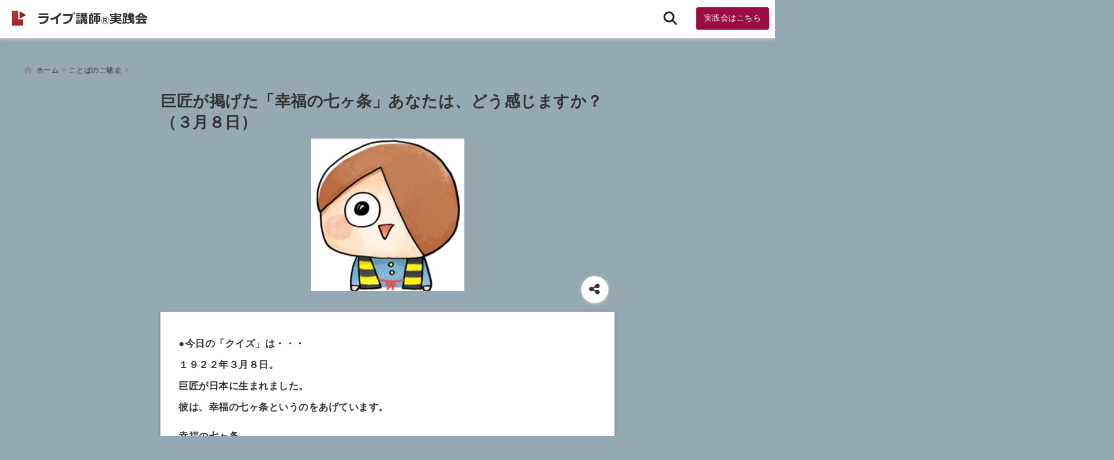

--- FILE ---
content_type: text/html; charset=UTF-8
request_url: https://live5.jp/eps0308/
body_size: 27119
content:
<!DOCTYPE html>
<!--[if lt IE 7]> <html class="ie6" lang="ja"> <![endif]-->
<!--[if IE 7]> <html class="i7" lang="ja"> <![endif]-->
<!--[if IE 8]> <html class="ie" lang="ja"> <![endif]-->
<!--[if gt IE 8]><!--> <html lang="ja"> <!--<![endif]-->
<head>
<meta charset="UTF-8" />
<meta name="viewport" content="width=device-width,initial-scale=1.0">
<meta name="format-detection" content="telephone=no" />
<title>巨匠が掲げた「幸福の七ヶ条」あなたは、どう感じますか？（３月８日） | 講師のネタ帳365</title>
	<meta name="description" content="" />
<link rel="canonical" href="https://live5.jp/eps0308/"><!-- OGP -->
<meta property="og:type" content="website">
<meta property="og:title" content="巨匠が掲げた「幸福の七ヶ条」あなたは、どう感じますか？（３月８日）" />
<meta property="og:description" content="" />
<meta property="og:url" content="https://live5.jp/eps0308/" />
<meta name="twitter:card" content="summary_large_image" />

<meta property="og:image" content="https://live5.jp/wp-content/uploads/2018/03/0308.jpg">
<meta property="og:site_name" content="講師のネタ帳365" />
<meta property="og:locale" content="ja_JP" />
<meta property="fb:admins" content="280000225843319" />
<meta property="fb:app_id" content="1760580897575502" />
<meta name="robots" content="max-image-preview:large" />
<!-- /OGP -->
<!-- Fontawesome Free Icon全て読込むとき -->
	<link rel="stylesheet" href="https://live5.jp/wp-content/themes/deer/css/all.min.css" media="print" onload="this.media='all'">
<!-- /Fontawesome設定終わり -->
<link rel="preload prefetch" as="font" href="https://live5.jp/wp-content/themes/deer/fonts/fa-brands-400.woff2" crossorigin>
<link rel="preload prefetch" as="font" href="https://live5.jp/wp-content/themes/deer/fonts/fa-regular-400.woff2" crossorigin>
<link rel="preload prefetch" as="font" href="https://live5.jp/wp-content/themes/deer/fonts/fa-solid-900.woff2" crossorigin>
	<link rel="preload prefetch" as="font" href="https://live5.jp/wp-content/themes/deer/webfonts/fa-brands-400.woff2" crossorigin>
<link rel="preload prefetch" as="font" href="https://live5.jp/wp-content/themes/deer/webfonts/fa-regular-400.woff2" crossorigin>
<link rel="preload prefetch" as="font" href="https://live5.jp/wp-content/themes/deer/webfonts/fa-solid-900.woff2" crossorigin>
<!-- Googleフォントを適用するとき -->
<!-- Googleフォントを適用しないとき -->
	<style>
		body{letter-spacing:.5px;font-family:'Helvetica Neue',Helvetica,'Hiragino Sans','ヒラギノ角ゴ ProN W3','Hiragino Kaku Gothic ProN',"メイリオ",'Meiryo',sans-serif;min-width:320px;word-wrap:break-word;#f2f2f2;overflow:hidden;}
		.gf{font-family:'Helvetica Neue',Helvetica,'Hiragino Sans','ヒラギノ角ゴ ProN W3','Hiragino Kaku Gothic ProN',"メイリオ",'Meiryo',sans-serif;font-weight:700}
	</style>
<!-- /Googleフォント設定終わり -->
<style>
*{margin:0;padding:0}
.pcnone{display:block;content-visibility: visible}
.smanone{display:none;content-visibility: hidden}
.mobile{display:block;content-visibility: visible}
.pc{display:none;content-visibility: hidden}
main,article,aside,header,canvas,details,figcaption,figure,footer,nav,section,summary{display:block}
#wpadminbar{position:fixed!important;transition:.5s ease}
.disappear{display:none;content-visibility: hidden;transition:.5s ease}
#totalcover{position:relative}
.header-change{display:flex;justify-content:space-between;position:fixed;top:-150px;transition:.5s;width:100%;z-index:1}
.header-change.show{top:0;left:0}
header .sitename img,.change-sitename img{max-height:35px;width:auto;margin:5px}
.sitename img a,.change-sitename img a{max-width:210px;margin:0 auto}
.header-search-btn.none #search-button{position:relative;top:0;right:0}
#header-gazou-pc{display:none}
a{position:relative;display:inline;text-decoration:underline;transition:.3s}
img,video,object{max-width:100%;height:auto;border:none;vertical-align:bottom;-webkit-transition:.8s;-moz-transition:.8s;-o-transition:.8s;-ms-transition:.8s;transition:.8s}
.clearfix:after{content:".";display:block;clear:both;height:0;visibility:hidden}
.clearfix{display:block}
.clear{clear:both}
p{font-size:16px;font-weight:300;line-height:1.9em;margin-bottom:20px;}
header .sitename,.change-sitename{font-size:22px;font-weight:800;line-height:22px;padding:0;height:auto;margin-bottom:0}
header .sitename a,.change-sitename a{font-size:22px;width:90%;text-decoration:none;font-weight:700;line-height:40px}
header h1{font-size:12px;font-weight:400}
header a{text-decoration:none}
header .descr{max-width:1400px;height:12px;text-align:left;font-size:10px;padding:0 10px 3px;font-weight:500;margin:0 auto;line-height:12px}
ul.breadcrumb {display: flex;align-items: center;}
ul.breadcrumb li{list-style:none;font-size:12px}
ul.breadcrumb li a{display:block;float:left;padding:0;margin:5px 0}
ul.breadcrumb li:first-child a:before{content:"\f015";font-family:"Font Awesome\ 5 Free";font-weight:700;margin-right:5px}
ul.breadcrumb li a:after{content:"\f0da";font-family:"Font Awesome\ 5 Free";font-weight:700;margin:0 10px 0 5px;margin-right:5px;color:#8e8e8e}
.header-action-btn a{display:block;min-width:100px;padding:10px;font-size:.8rem;border-radius:3px;text-decoration:none}
.header-action-btn{position:relative;z-index:2;text-align:center;margin:0 10px}
#change-logo{text-align:left}
ul.breadcrumb li:last-child{display:none}
h2{font-weight:700;font-size:20px;padding:1em 1.5em;margin:10px 0;border-radius:3px;line-height:1.6em}
.itiran-dl.clearfix {content-visibility: auto;contain-intrinsic-size: auto;}
#topnews h3{border-width:0}
#topnews .itiran-dl.clearfix,#newposts .itiran-dl.clearfix{position:relative;padding:8px 5px;margin:0 0 15px;transition:.3s ease;border-radius:3px;border:.0625rem solid #eee}
#topnews .itiran-dl.clearfix a.ripple.click-all,#newposts .itiran-dl.clearfix a.ripple.click-all{content-visibility: auto;contain: strict;position:absolute;top:0;left:0;width:100%;height:100%;z-index:1;transition:.2s ease}
#newposts .itiran-dl.clearfix:last-child{display:none}
#topnews .itiran-dt,#newposts .itiran-dt{width:128px;height:72px;overflow:hidden;float:left;position:relative;display:flex;justify-content:center;align-items:center}
#topnews .itiran-dt a,#newposts .itiran-dt a{width:100%}
#topnews .itiran-dt img,#newposts .itiran-dt img{width:100%}
.category_info p{position:absolute;top:0;z-index:1;padding:3px;font-size:10px;line-height:14px}
#topnews .itiran-dd,#newposts .itiran-dd{width:calc(100% - 133px);padding:0 0 2px 5px;float:left}
#topnews .clearfix .itiran-dd h3,#newposts .clearfix .itiran-dd h3{font-size:14px;font-weight:700;padding:0;margin-bottom:2px}
#topnews .clearfix .itiran-dd h3 a,#newposts .clearfix .itiran-dd h3 a{font-weight:500;text-decoration:none;line-height:1.3em;font-size:.9em}
#topnews .clearfix .itiran-dd .blog_info p,#newposts .clearfix .itiran-dd .blog_info p{float:left;font-size:10px;font-weight:700;line-height:13px;margin:0;padding:0 2px;width:100%;position:relative;left:0}
#topnews .clearfix .itiran-dd .blog_info p:before,#newposts .clearfix .itiran-dd .blog_info p:before{position:relative;font-family:'Font Awesome 5 Free';font-weight:400;content:"\f073";left:-2px}
h4.widgettitle{text-align:center;padding:10px 0;margin:20px 5px;border-radius:3px}
.article-date-design.date-deer-design {display:block;margin:0}
.article-date-design.date-deer-design .article-date{width:80px;height:80px;position:absolute;display:flex;justify-content:center;flex-wrap:wrap;align-items:center;align-content:center}
.article-date-design.date-deer-design .published-year{text-align:center;font-size:12px}
.article-date-design.date-deer-design .published-day{font-size:20px;font-weight:700;padding:0 0 2px}
.article-date-design.date-deer-design .published-date span{font-size:10px}
.article-date-design.date-deer-design .modified-date{text-align:center;font-size:12px;padding:0;position:absolute;z-index:1;width:80px;height:80px;display:flex;justify-content:center;align-items:center}
.modified-md{font-size:20px;margin:0 0 5px}
.article-date-design.date-deer-design .modified-date span{font-size:10px}
#side aside ul li{list-style:none}
#side aside ul{margin:0;padding:5px}
#side aside h4{font-size:18px;font-weight:400;padding:10px 5px;margin:15px 0 5px;line-height:33px;border-radius:.15em;clear:both}
#side aside ul li a{position:relative;display:inline;width:100%;line-height:2em;margin:0}
#side aside #mybox ul{color:#1a1a1a;margin-bottom:20px;padding:0 5px 10px;border-radius:3px;list-style:none}
#side p{font-size:.8em;line-height:24px}
#main-navigation ul{position:relative;left:50%;float:left}
#main-navigation ul li{list-style:none;padding:0;font-size:13px;display:block;position:relative;left:-50%;float:left}
#main-navigation ul li a{display:flex;flex-direction:column;padding:0 25px;border-radius:1px;position:relative;margin:0;font-weight:500;font-size:15px}
#main-navigation li a{text-align:center;text-decoration:none;padding:5px 10px;display:block;-webkit-transition:all .3s ease;-moz-transition:all .3s ease;-o-transition:all .3s ease;transition:all .3s ease}
#main-navigation li ul{display:none;border-top:1px #ccc;border-bottom:1px #ccc;border-radius:2px;padding:0;position:absolute;top:100%;left:0;margin:0 0 0 -1px;z-index:999}
#main-navigation ul li.main-parent-menu a:after{position:absolute;right:10px;content:"\f107";font-family:'Font Awesome 5 Free';font-size:14px;font-weight:700;line-height:24px;transition:.3s ease}
#main-navigation li a span{font-size:12px;font-weight:400;display:block}
#main-navigation ul li ul li{left:0}
#side aside #search{padding-bottom:0;position:relative;clear:both;margin:10px 0}
#search{margin:75px 10px}
button.searchsubmit{width:45px;height:45px;padding:0;font-family:"Font Awesome 5 Free";font-size:28px;border:none;background:transparent;position:absolute;z-index:1;top:12px;right:5px;color:#5a5a5a}
#side aside button.searchsubmit{top:14px}
#side aside .side-profile a{font-weight:700}
.side-profile .side-profcoverimg img{width:100%}
.side-profcoverimg{height:120px;overflow:hidden;position:relative;display:flex;align-items:center}
.no-cover-side-profimg{display:flex;margin:-10px -10px 0;padding:10px;justify-content:center;align-items:center}
.no-cover-side-profimg img{border-radius:50%;width:100px;margin:0;border:5px solid #fff}
#header-upper-area,#change-header-upper-area{max-width:100%;padding:0 0 5px;margin:0 auto;box-shadow:0 .125rem .25rem #ccc;position:relative;width:100%}
#header-upper-area{z-index:2}
#header-upper-area.goup{position:relative;top:-300px;transition:.3s ease}
.transmission #header-upper-area{position:absolute;background:rgba(0,0,0,0);box-shadow:0 0 0}
.transmission .header-info{display:none;}
#header-sp-wrap .pcnone .transmission .header-info{bottom:0;top:unset}
.transmission.isnot-front-page.smanone .header-info {display: block;}
.pcnone .transmission .header-info {display: none;}
.transparent-up-info {display: none;text-align: center;}
.transparent-up-info.transmission {display: block;}
.transparent-up-info a {display: block;padding: 5px;text-decoration: none}
.left-menu-box{position:relative;float:left;width:45px;height:45px;margin:0 5px}
#logo-area,#change-logo-area{width:100%;max-width:1400px;padding:0;margin:5px auto;text-align:left;position:relative;display:flex;align-items:center;justify-content:space-between}
#logo,#change-logo{width:calc(100% - 110px);margin:0 auto;float:left}
#logo{text-align:center}
#change-logo{text-align:left}
#logo.logoleft,#change-logo.logoleft{float:left}
p.sitename,p .change-sitename{padding:3px 0;margin:0;height:100%;min-height:40px}
.header-search-btn{width:45px;height:45px;margin:0 5px;float:right}
#header-gazou-area{max-width:2500px;padding:0;margin:0 auto;position:relative;overflow:hidden}
#navi-area{text-align:center;max-width:1200px;padding:0;margin:0 0 0 auto;position:relative;z-index:2}
#top-upper{max-width:1200px;padding:0 auto;margin:0 auto 15px}
#top-under{max-width:820px;margin:0 auto;float:none;clear:both}
header{text-align:center;padding-top:3px}
#gazou{height:auto;max-width:100%!important}
html{overflow:auto}
body{overflow:hidden}
#spnaviwrap{position:relative}
.spnavi{overflow:hidden;width:100%}
nav#sp-navi::-webkit-scrollbar{display:none}
nav#sp-navi{overflow-x:auto;-webkit-overflow-scrolling:touch;width:100%}
nav#sp-navi ul{display:flex;max-width:100%;margin:0;padding:0;justify-content:flex-start;align-items:center}
#spnaviwrap .spnavi ul li{list-style:none;text-align:center}
#spnaviwrap .spnavi ul li a{margin:2px auto;padding:5px;font-size:10px;min-width:100px;display:inline-block}
nav#sp-navi ul li a i,nav#sp-navi ul li a svg{display:block;font-size:24px;margin:2px auto}
#sp-navi ul li a img{display:block;margin:0 auto;width:28px}
#side input.s{position:relative;width:95.5%;height:50px;padding:10px 2%;border:none;background:#eee;border-radius:3px}
#side aside a{font-weight:400;color:#333;text-decoration:none}
#header-sp-wrap{overflow:hidden;height:100%;position:relative}
#header-sp{position:relative;margin:-5px -0}
#header-sp-innner-center{position:absolute;top:50%;left:50%;-webkit-transform:translate(-50%,-50%);-moz-transform:translate(-50%,-50%);-ms-transform:translate(-50%,-50%);-o-transform:translate(-50%,-50%);transform:translate(-50%,-50%);width:90%;height:auto;z-index:1}
.header-info{font-size:.85em;text-align:center;padding:0;position:absolute;bottom:-35px;left:50%;transform:translateX(-50%);width:80%;max-width:1200px}
#header-sp-wrap .header-info{font-size:.85em;text-align:center;padding:0;position:absolute;top:0;left:50%;transform:translateX(-50%);width:90%;z-index:1}
.header-info a{display:block;padding:7px 10px;border-radius:30px;margin:10px auto;text-decoration:none;box-shadow:0 1px 13px #ccc}
.header-info.not-front.pcnone{bottom:0;width:90%}
.page-template-sp-landingpage #wrapper{margin:0 auto}
body.page-template-sp-landingpage #contentInner{margin:0 auto;padding:0 5px}
body.page-template-sp-landingpage main{padding:0 20px}
#wrapper{max-width:600px;padding:0;margin:0 auto}
#content{min-height:100vh;margin:0 5px;width:auto}
#contentInner{padding:10px 5px;border-radius:3px}
main{margin:0 0 10px;padding:0 5px 40px}
.pagination{clear:both;position:relative;font-size:18px;line-height:18px;margin:20px;display:flex;padding:0;justify-content:center;align-items:center}
.pagination span,.pagination a{display:block;float:left;border-radius:3px;margin:0;padding:5px;text-decoration:none;width:30px;height:30px;line-height:30px;text-align:center}
.pagination .current{padding:5px;color:#fff;}
.modified-date,.modified-date.date-normal{display:none}
.article-date,.article-date.date-normal{display:none}
.article-date-design,.article-date-design.date-normal{margin:0 0 0 10px}
.article-date-design,.article-date-design.date-normal,.page-article-date-design{font-size:12px;display:flex;flex-wrap:wrap;align-items:center;flex-direction:row;justify-content:flex-start}
.modified-date-normal,.modified-date-normal.date-normal,.article-date-normal,.article-date-normal.date-normal,.page-article-date-design .modified-date-normal,.page-article-date-design .article-date-normal{margin:5px 10px 10px 0}
.page-article-date-design{margin:0}
.writer-name{margin:0 0 5px}
.writer-name i{margin:0 0 0 10px}
.modified-date-normal.date-deer-design{display:none}
.published-date-normal.date-deer-design{display:none}
.writer-normal.date-deer-design{display:none}
.page-both-date-design{font-size:12px;display:flex;flex-wrap:wrap;align-items:center;flex-direction:row;justify-content:flex-start;margin:0 0 -15px}
.page-both-date-design .modified-date-normal,.page-both-date-design .article-date-normal{margin:0 10px 0 0}
.lpwide2{margin:0 -100px;padding:20px 100px;clear:both}
.lpwide2-inner{max-width:420px;width:100%;padding:0}
.textwidget{margin:0;padding:5px}
.ripple{position:relative;overflow:hidden}
h2.toppage{background:none;text-align:left;margin:0;display:block;padding:20px 10px;letter-spacing:1px;font-size:1.5rem;font-weight:400}
#start-menu,#change-start-menu{display:none}
.left-menu{width:40px;height:40px;line-height:40px;border-radius:3px;text-align:center;font-size:23px;position:absolute;z-index:1;padding:3px;top:-5px;left:-1px;animation:fadeIn .5s ease 0 1 normal}
.menu-title{position:absolute;font-size:10px;top:25px;left:7px;animation:fadeIn .3s ease 0 1 normal}
.left-menu-close{display:none}
#start-search{display:none}
#search-button{padding:0;top:0;right:5px;width:45px;height:45px;line-height:45px;border-radius:50%;text-align:center;font-size:20px;color:#fff;-webkit-transition:all .3s ease;-moz-transition:all .3s ease;-o-transition:all .3s ease;overflow:hidden;z-index:997}
#search-button-close{display:none}
#search-wrap{display:none}
.simple-sns-share-btn{display:none}
.simple-sns-share-btn.clean-type{display:none}
.only-one-share-btn.simple-type{display:none}
.simple-sns-share-btn.simple-type .sns{display:flex;justify-content:space-evenly}
.simple-sns-share-btn.simple-type .sns a{width:30px;height:30px;font-size:24px;line-height:30px}
.simple-sns-share-btn.simple-type{display:block;border-bottom:solid .0625rem #e0e0e0;margin:0 10px 20px}
#start-article-share{display:none}
#article-share-btn{padding:0;bottom:-10px;right:10px;width:45px;height:45px;line-height:45px;border-radius:50%;text-align:center;font-size:20px;-webkit-transition:all .3s ease;-moz-transition:all .3s ease;-o-transition:all .3s ease;overflow:hidden;z-index:0;position:absolute;background:#fff;box-shadow:0 1px 5px #ccc;transition:..2s ease-in-out}
#article-share-btn:hover{box-shadow:0 5px 15px #888;transition:.2s ease-in-out}
#article-share-btn-close{display:none}
#article-share-wrap{display:none}
#start-article-share:checked ~ #article-share-wrap{display:block}
#article-share-wrap{margin:0;position:fixed;z-index:10000;top:50%;left:50%;transform:translate(-50%,-50%);width:90%;max-width:500px;height:auto;background:#fff;border-radius:3px}
#start-article-share:checked ~ label #article-share-close{position:fixed;display:block;right:0;top:0;width:100vw;height:100vh;background:rgb(0 0 0 / 60%);color:#fff;font-weight:700;z-index:10000;line-height:55px;font-size:50px;text-align:center;animation:fadeIn .3s ease 0 1 normal}
#article-share-wrap .sns{margin:10px;display:flex;justify-content:space-evenly}
#article-share-wrap .share-btns .sns a{position:relative;display:block;font-size:30px;width:50px;height:50px;line-height:50px;text-align:center;margin:0}
li.cat-item{list-style:none}
#top-under{max-width:800px}
#start-menu:checked ~ label .menu-title,#change-start-menu:checked ~ label .menu-title{display:none}
.left-menu-wrap ul li a:hover{background:#efefef}
.left-menu-wrap ul li a{color:#2d2d2d;font-size:.9em;font-weight:400;width:90%;padding:10px 0;margin:5px 0;display:inline-block;text-decoration: none}
.left-menu-wrap ul{list-style:none}
.left-menu-wrap{position:fixed;z-index:999;top:0;left:-400px;overflow:hidden;overflow-y:auto;width:285px;height:100vh;color:#1a1a1a;text-align:left;background:#fff;margin:0 auto;padding:0;box-shadow:0 1px 14px #000}
.left-menu-yohaku{padding:50px}
.left-menu-header{display:block;position:relative;top:0;height:auto;width:100%;left:0}
.left-menu-header p.sitename{display:block;position:relative;top:0;padding:10px;margin:0}
.left-menu-header p.sitename a{width:90%;position:relative;top:80px;padding:5px;font-size:20px}
.left-menu-header p.sitename img{position:relative;max-width:100%;width:auto;height:35px;margin:0;padding:0}
.left-menu-style{padding:10px}
.left-menu-wrap h4{color:#fff;padding:5px 10px;margin:10px 0;border-radius:3px}
#wp-a11y-speak-polite{display:none}
.footer-fix-menu{position:fixed;left:0;bottom:0;height:65px;z-index:9999;border-top:1px solid #ccc}
.footer-fix-menu a{margin:5px 0 0;text-decoration:none}
.footer-table-ul.pcnone{display:table;padding:0;table-layout:fixed;text-align:center;width:100%}
.footer-table-ul.pcnone li{display:table-cell;vertical-align:top;height:65px;padding:7px}
.footer-icon{font-size:1.5em}
.footer-memu-text{font-size:10px;margin:2px 0 0}
.social-share-button{max-width:320px;margin:0 auto;padding:10px;text-align:center}
.social-share-button ul{padding:0;margin:10px 0}
#side aside #mybox .social-share-button ul{padding:0;margin:0}
#side aside .social-share-button ul li a{display:block;padding:0;margin:0 auto;width:40px;height:40px;line-height:40px;font-size:1.4em;border-radius:50%;color:#333}
#side aside .social-share-button ul li{line-height:1.5em;padding:5px}
.social-share-button ul{display:table;table-layout:fixed;text-align:center;width:100%}
.social-share-button ul li{display:table-cell;vertical-align:center}
.social-share-button ul li a:before{display:none}
.side-name{font-size:1.2em;font-weight:700;text-align:center;margin:3px 0}
.side-job{text-align:center;font-size:.85em;font-weight:700;margin:10px auto;line-height:20px}
.side-profimg{text-align:center;margin:-50px 0 0;position:relative;width:100px;left:calc(50% - 5px);transform:translateX(-50%)}
.side-profimg img{border-radius:50%;margin:0;border:solid 5px #fff}
.side-profile p{margin:10px 0;padding:0 5px}
.side-profile .social-share-button{padding:0}
.side-profile{margin:20px0;border-radius:3px;padding:10px;border:.0625rem solid #eee;overflow:hidden}
.social-prof-link a{padding:10px}
video#wp-custom-header-video {margin: 0 0 -5px;}
.yokonarabi-wrap{display:flex;overflow:auto;justify-content:space-between;align-items: flex-start;text-align:center;max-width:1200px;margin: 0 auto}
.yokonarabi-inner{margin:10px;min-width:80px;;max-width:80px;text-align:center;font-size:.85rem}
.yokonarabi-inner a {text-decoration: none;margin: 10px;display:inherit}
.yokonarabi-wrap::-webkit-scrollbar{height:2px}
.yokonarabi-wrap::-webkit-scrollbar-track{background:#ddd}
.yokonarabi-wrap::-webkit-scrollbar-thumb{background:#6f6f6f}
li.wp-block-latest-comments__comment footer {margin: 0;}
#newposts {margin: 0 10px}
#newposts h2.widgettitle {margin: 10px 0;}
@media only screen and (min-width: 440px) {
header .sitename img,.change-sitename img{max-width:300px}
.yokonarabi-inner{font-size:1rem}
ul.breadcrumb li a{margin:0}
header .sitename a{width:100%;font-size:26px;line-height:32px}
#topnews .itiran-dl.clearfix,#newposts .itiran-dl.clearfix{overflow:hidden;padding:2%;margin-bottom:0;width:43.4%;float:left;margin:5px 1% 35px;height:285px;border:solid .0625rem #eee;border-radius:.5rem}
#topnews .itiran-dt,#newposts .itiran-dt{width:100%;height:65%;align-items:flex-start}
#topnews .itiran-dd,#newposts .itiran-dd{width:98%;padding:1%}
#topnews .clearfix .itiran-dd h3,#newposts .clearfix .itiran-dd h3{font-size:18px;line-height:18px;font-weight:400;padding:0;margin:5px 0}
#newposts .clearfix .itiran-dd h3{overflow:hidden;height:45px}
.category_info p{position:absolute;top:0;z-index:1;padding:3px;font-size:14px;line-height:20px}
}
@media only screen and (min-width: 780px) {
.smanone{display:block;content-visibility: visible}
.pcnone{display:none;content-visibility: hidden}
.pc{display:block;content-visibility: visible}
.mobile{display:none;content-visibility: hidden}
h1.descr.logo-center {text-align: center;}
#logo-area.logo-center {display: block;}
#logo.logo-center{margin:0 auto;text-align:center;max-width:500px;width:100%}
#logo.logo-center .sitename img{max-width:500px;max-height:60px}
.center-position, .center-position.logo-center{display:flex;align-items:center}
#navi-area.logo-center{margin:10px auto}
.yokonarabi-inner{min-width:120px;max-width:120px}
#logo,#change-logo{text-align:left;margin:5px;max-width:300px;float:left}
.left-menu-box{display:none}
.page-article-date-design .modified-date-normal,.page-article-date-design .article-date-normal{margin:0 10px 10px 0}
#newposts .itiran-dl.clearfix{width:27%;margin:10px 1%;padding:2%;transition:.2s ease}
#newposts .itiran-dl.clearfix:hover{transition:.2s ease;box-shadow:0 5px 10px #ccc}
.footer-table-ul.pcnone{display:none}
#header-gazou-pc{display:block}
header .sitename a,.change-sitename a{width:100%;font-size:22px;line-height:40px}
#logo,#change-logo{float:none}
header .sitename{font-size:26px;line-height:40px;height:auto}
.header-gazou-inner{position:absolute;top:50%;left:50%;-webkit-transform:translate(-50%,-50%);-moz-transform:translate(-50%,-50%);-ms-transform:translate(-50%,-50%);-o-transform:translate(-50%,-50%);transform:translate(-50%,-50%);z-index:0;width:80%;height:auto}
#topnews .itiran-dt,#newposts .itiran-dt{height:60%;position:relative:}
body.page-template.page-template-page-one-column.page .post,body.page-template-page-one-column-sns.page .post {max-width: 1200px}
}
</style>

<link rel="alternate" type="application/rss+xml" title="講師のネタ帳365 RSS Feed" href="https://live5.jp/feed/" />
<link rel="pingback" href="https://live5.jp/xmlrpc.php" />
<link rel="pingback" href="https://live5.jp/xmlrpc.php" />
<link rel="preconnect" href="cdnjs.cloudflare.com">
<link rel="preconnect" href="ajax.googleapis.com">
<link rel="preconnect" href="unpkg.com">
<link rel="preconnect dns-prefetch" href="www.googletagmanager.com">
<link rel="preconnect dns-prefetch" href="www.google-analytics.com">
<link rel="preconnect dns-prefetch" href="www.gstatic.com">
<link rel="preconnect dns-prefetch" href="script.hotjar.com">
<link rel="preconnect dns-prefetch" href="connect.facebook.net">
<link rel="preconnect dns-prefetch" href="hcaptcha.com">

<meta name='robots' content='max-image-preview:large' />
	<style>img:is([sizes="auto" i], [sizes^="auto," i]) { contain-intrinsic-size: 3000px 1500px }</style>
	<script type="text/javascript">
/* <![CDATA[ */
window._wpemojiSettings = {"baseUrl":"https:\/\/s.w.org\/images\/core\/emoji\/16.0.1\/72x72\/","ext":".png","svgUrl":"https:\/\/s.w.org\/images\/core\/emoji\/16.0.1\/svg\/","svgExt":".svg","source":{"concatemoji":"https:\/\/live5.jp\/wp-includes\/js\/wp-emoji-release.min.js?ver=6.8.3"}};
/*! This file is auto-generated */
!function(s,n){var o,i,e;function c(e){try{var t={supportTests:e,timestamp:(new Date).valueOf()};sessionStorage.setItem(o,JSON.stringify(t))}catch(e){}}function p(e,t,n){e.clearRect(0,0,e.canvas.width,e.canvas.height),e.fillText(t,0,0);var t=new Uint32Array(e.getImageData(0,0,e.canvas.width,e.canvas.height).data),a=(e.clearRect(0,0,e.canvas.width,e.canvas.height),e.fillText(n,0,0),new Uint32Array(e.getImageData(0,0,e.canvas.width,e.canvas.height).data));return t.every(function(e,t){return e===a[t]})}function u(e,t){e.clearRect(0,0,e.canvas.width,e.canvas.height),e.fillText(t,0,0);for(var n=e.getImageData(16,16,1,1),a=0;a<n.data.length;a++)if(0!==n.data[a])return!1;return!0}function f(e,t,n,a){switch(t){case"flag":return n(e,"\ud83c\udff3\ufe0f\u200d\u26a7\ufe0f","\ud83c\udff3\ufe0f\u200b\u26a7\ufe0f")?!1:!n(e,"\ud83c\udde8\ud83c\uddf6","\ud83c\udde8\u200b\ud83c\uddf6")&&!n(e,"\ud83c\udff4\udb40\udc67\udb40\udc62\udb40\udc65\udb40\udc6e\udb40\udc67\udb40\udc7f","\ud83c\udff4\u200b\udb40\udc67\u200b\udb40\udc62\u200b\udb40\udc65\u200b\udb40\udc6e\u200b\udb40\udc67\u200b\udb40\udc7f");case"emoji":return!a(e,"\ud83e\udedf")}return!1}function g(e,t,n,a){var r="undefined"!=typeof WorkerGlobalScope&&self instanceof WorkerGlobalScope?new OffscreenCanvas(300,150):s.createElement("canvas"),o=r.getContext("2d",{willReadFrequently:!0}),i=(o.textBaseline="top",o.font="600 32px Arial",{});return e.forEach(function(e){i[e]=t(o,e,n,a)}),i}function t(e){var t=s.createElement("script");t.src=e,t.defer=!0,s.head.appendChild(t)}"undefined"!=typeof Promise&&(o="wpEmojiSettingsSupports",i=["flag","emoji"],n.supports={everything:!0,everythingExceptFlag:!0},e=new Promise(function(e){s.addEventListener("DOMContentLoaded",e,{once:!0})}),new Promise(function(t){var n=function(){try{var e=JSON.parse(sessionStorage.getItem(o));if("object"==typeof e&&"number"==typeof e.timestamp&&(new Date).valueOf()<e.timestamp+604800&&"object"==typeof e.supportTests)return e.supportTests}catch(e){}return null}();if(!n){if("undefined"!=typeof Worker&&"undefined"!=typeof OffscreenCanvas&&"undefined"!=typeof URL&&URL.createObjectURL&&"undefined"!=typeof Blob)try{var e="postMessage("+g.toString()+"("+[JSON.stringify(i),f.toString(),p.toString(),u.toString()].join(",")+"));",a=new Blob([e],{type:"text/javascript"}),r=new Worker(URL.createObjectURL(a),{name:"wpTestEmojiSupports"});return void(r.onmessage=function(e){c(n=e.data),r.terminate(),t(n)})}catch(e){}c(n=g(i,f,p,u))}t(n)}).then(function(e){for(var t in e)n.supports[t]=e[t],n.supports.everything=n.supports.everything&&n.supports[t],"flag"!==t&&(n.supports.everythingExceptFlag=n.supports.everythingExceptFlag&&n.supports[t]);n.supports.everythingExceptFlag=n.supports.everythingExceptFlag&&!n.supports.flag,n.DOMReady=!1,n.readyCallback=function(){n.DOMReady=!0}}).then(function(){return e}).then(function(){var e;n.supports.everything||(n.readyCallback(),(e=n.source||{}).concatemoji?t(e.concatemoji):e.wpemoji&&e.twemoji&&(t(e.twemoji),t(e.wpemoji)))}))}((window,document),window._wpemojiSettings);
/* ]]> */
</script>
<style id='wp-emoji-styles-inline-css' type='text/css'>

	img.wp-smiley, img.emoji {
		display: inline !important;
		border: none !important;
		box-shadow: none !important;
		height: 1em !important;
		width: 1em !important;
		margin: 0 0.07em !important;
		vertical-align: -0.1em !important;
		background: none !important;
		padding: 0 !important;
	}
</style>
<link rel='stylesheet' id='wp-block-library-css' href='https://live5.jp/wp-includes/css/dist/block-library/style.min.css?ver=6.8.3' type='text/css' media='all' />
<style id='classic-theme-styles-inline-css' type='text/css'>
/*! This file is auto-generated */
.wp-block-button__link{color:#fff;background-color:#32373c;border-radius:9999px;box-shadow:none;text-decoration:none;padding:calc(.667em + 2px) calc(1.333em + 2px);font-size:1.125em}.wp-block-file__button{background:#32373c;color:#fff;text-decoration:none}
</style>
<style id='global-styles-inline-css' type='text/css'>
:root{--wp--preset--aspect-ratio--square: 1;--wp--preset--aspect-ratio--4-3: 4/3;--wp--preset--aspect-ratio--3-4: 3/4;--wp--preset--aspect-ratio--3-2: 3/2;--wp--preset--aspect-ratio--2-3: 2/3;--wp--preset--aspect-ratio--16-9: 16/9;--wp--preset--aspect-ratio--9-16: 9/16;--wp--preset--color--black: #000000;--wp--preset--color--cyan-bluish-gray: #abb8c3;--wp--preset--color--white: #ffffff;--wp--preset--color--pale-pink: #f78da7;--wp--preset--color--vivid-red: #cf2e2e;--wp--preset--color--luminous-vivid-orange: #ff6900;--wp--preset--color--luminous-vivid-amber: #fcb900;--wp--preset--color--light-green-cyan: #7bdcb5;--wp--preset--color--vivid-green-cyan: #00d084;--wp--preset--color--pale-cyan-blue: #8ed1fc;--wp--preset--color--vivid-cyan-blue: #0693e3;--wp--preset--color--vivid-purple: #9b51e0;--wp--preset--gradient--vivid-cyan-blue-to-vivid-purple: linear-gradient(135deg,rgba(6,147,227,1) 0%,rgb(155,81,224) 100%);--wp--preset--gradient--light-green-cyan-to-vivid-green-cyan: linear-gradient(135deg,rgb(122,220,180) 0%,rgb(0,208,130) 100%);--wp--preset--gradient--luminous-vivid-amber-to-luminous-vivid-orange: linear-gradient(135deg,rgba(252,185,0,1) 0%,rgba(255,105,0,1) 100%);--wp--preset--gradient--luminous-vivid-orange-to-vivid-red: linear-gradient(135deg,rgba(255,105,0,1) 0%,rgb(207,46,46) 100%);--wp--preset--gradient--very-light-gray-to-cyan-bluish-gray: linear-gradient(135deg,rgb(238,238,238) 0%,rgb(169,184,195) 100%);--wp--preset--gradient--cool-to-warm-spectrum: linear-gradient(135deg,rgb(74,234,220) 0%,rgb(151,120,209) 20%,rgb(207,42,186) 40%,rgb(238,44,130) 60%,rgb(251,105,98) 80%,rgb(254,248,76) 100%);--wp--preset--gradient--blush-light-purple: linear-gradient(135deg,rgb(255,206,236) 0%,rgb(152,150,240) 100%);--wp--preset--gradient--blush-bordeaux: linear-gradient(135deg,rgb(254,205,165) 0%,rgb(254,45,45) 50%,rgb(107,0,62) 100%);--wp--preset--gradient--luminous-dusk: linear-gradient(135deg,rgb(255,203,112) 0%,rgb(199,81,192) 50%,rgb(65,88,208) 100%);--wp--preset--gradient--pale-ocean: linear-gradient(135deg,rgb(255,245,203) 0%,rgb(182,227,212) 50%,rgb(51,167,181) 100%);--wp--preset--gradient--electric-grass: linear-gradient(135deg,rgb(202,248,128) 0%,rgb(113,206,126) 100%);--wp--preset--gradient--midnight: linear-gradient(135deg,rgb(2,3,129) 0%,rgb(40,116,252) 100%);--wp--preset--font-size--small: 13px;--wp--preset--font-size--medium: 20px;--wp--preset--font-size--large: 36px;--wp--preset--font-size--x-large: 42px;--wp--preset--spacing--20: 0.44rem;--wp--preset--spacing--30: 0.67rem;--wp--preset--spacing--40: 1rem;--wp--preset--spacing--50: 1.5rem;--wp--preset--spacing--60: 2.25rem;--wp--preset--spacing--70: 3.38rem;--wp--preset--spacing--80: 5.06rem;--wp--preset--shadow--natural: 6px 6px 9px rgba(0, 0, 0, 0.2);--wp--preset--shadow--deep: 12px 12px 50px rgba(0, 0, 0, 0.4);--wp--preset--shadow--sharp: 6px 6px 0px rgba(0, 0, 0, 0.2);--wp--preset--shadow--outlined: 6px 6px 0px -3px rgba(255, 255, 255, 1), 6px 6px rgba(0, 0, 0, 1);--wp--preset--shadow--crisp: 6px 6px 0px rgba(0, 0, 0, 1);}:where(.is-layout-flex){gap: 0.5em;}:where(.is-layout-grid){gap: 0.5em;}body .is-layout-flex{display: flex;}.is-layout-flex{flex-wrap: wrap;align-items: center;}.is-layout-flex > :is(*, div){margin: 0;}body .is-layout-grid{display: grid;}.is-layout-grid > :is(*, div){margin: 0;}:where(.wp-block-columns.is-layout-flex){gap: 2em;}:where(.wp-block-columns.is-layout-grid){gap: 2em;}:where(.wp-block-post-template.is-layout-flex){gap: 1.25em;}:where(.wp-block-post-template.is-layout-grid){gap: 1.25em;}.has-black-color{color: var(--wp--preset--color--black) !important;}.has-cyan-bluish-gray-color{color: var(--wp--preset--color--cyan-bluish-gray) !important;}.has-white-color{color: var(--wp--preset--color--white) !important;}.has-pale-pink-color{color: var(--wp--preset--color--pale-pink) !important;}.has-vivid-red-color{color: var(--wp--preset--color--vivid-red) !important;}.has-luminous-vivid-orange-color{color: var(--wp--preset--color--luminous-vivid-orange) !important;}.has-luminous-vivid-amber-color{color: var(--wp--preset--color--luminous-vivid-amber) !important;}.has-light-green-cyan-color{color: var(--wp--preset--color--light-green-cyan) !important;}.has-vivid-green-cyan-color{color: var(--wp--preset--color--vivid-green-cyan) !important;}.has-pale-cyan-blue-color{color: var(--wp--preset--color--pale-cyan-blue) !important;}.has-vivid-cyan-blue-color{color: var(--wp--preset--color--vivid-cyan-blue) !important;}.has-vivid-purple-color{color: var(--wp--preset--color--vivid-purple) !important;}.has-black-background-color{background-color: var(--wp--preset--color--black) !important;}.has-cyan-bluish-gray-background-color{background-color: var(--wp--preset--color--cyan-bluish-gray) !important;}.has-white-background-color{background-color: var(--wp--preset--color--white) !important;}.has-pale-pink-background-color{background-color: var(--wp--preset--color--pale-pink) !important;}.has-vivid-red-background-color{background-color: var(--wp--preset--color--vivid-red) !important;}.has-luminous-vivid-orange-background-color{background-color: var(--wp--preset--color--luminous-vivid-orange) !important;}.has-luminous-vivid-amber-background-color{background-color: var(--wp--preset--color--luminous-vivid-amber) !important;}.has-light-green-cyan-background-color{background-color: var(--wp--preset--color--light-green-cyan) !important;}.has-vivid-green-cyan-background-color{background-color: var(--wp--preset--color--vivid-green-cyan) !important;}.has-pale-cyan-blue-background-color{background-color: var(--wp--preset--color--pale-cyan-blue) !important;}.has-vivid-cyan-blue-background-color{background-color: var(--wp--preset--color--vivid-cyan-blue) !important;}.has-vivid-purple-background-color{background-color: var(--wp--preset--color--vivid-purple) !important;}.has-black-border-color{border-color: var(--wp--preset--color--black) !important;}.has-cyan-bluish-gray-border-color{border-color: var(--wp--preset--color--cyan-bluish-gray) !important;}.has-white-border-color{border-color: var(--wp--preset--color--white) !important;}.has-pale-pink-border-color{border-color: var(--wp--preset--color--pale-pink) !important;}.has-vivid-red-border-color{border-color: var(--wp--preset--color--vivid-red) !important;}.has-luminous-vivid-orange-border-color{border-color: var(--wp--preset--color--luminous-vivid-orange) !important;}.has-luminous-vivid-amber-border-color{border-color: var(--wp--preset--color--luminous-vivid-amber) !important;}.has-light-green-cyan-border-color{border-color: var(--wp--preset--color--light-green-cyan) !important;}.has-vivid-green-cyan-border-color{border-color: var(--wp--preset--color--vivid-green-cyan) !important;}.has-pale-cyan-blue-border-color{border-color: var(--wp--preset--color--pale-cyan-blue) !important;}.has-vivid-cyan-blue-border-color{border-color: var(--wp--preset--color--vivid-cyan-blue) !important;}.has-vivid-purple-border-color{border-color: var(--wp--preset--color--vivid-purple) !important;}.has-vivid-cyan-blue-to-vivid-purple-gradient-background{background: var(--wp--preset--gradient--vivid-cyan-blue-to-vivid-purple) !important;}.has-light-green-cyan-to-vivid-green-cyan-gradient-background{background: var(--wp--preset--gradient--light-green-cyan-to-vivid-green-cyan) !important;}.has-luminous-vivid-amber-to-luminous-vivid-orange-gradient-background{background: var(--wp--preset--gradient--luminous-vivid-amber-to-luminous-vivid-orange) !important;}.has-luminous-vivid-orange-to-vivid-red-gradient-background{background: var(--wp--preset--gradient--luminous-vivid-orange-to-vivid-red) !important;}.has-very-light-gray-to-cyan-bluish-gray-gradient-background{background: var(--wp--preset--gradient--very-light-gray-to-cyan-bluish-gray) !important;}.has-cool-to-warm-spectrum-gradient-background{background: var(--wp--preset--gradient--cool-to-warm-spectrum) !important;}.has-blush-light-purple-gradient-background{background: var(--wp--preset--gradient--blush-light-purple) !important;}.has-blush-bordeaux-gradient-background{background: var(--wp--preset--gradient--blush-bordeaux) !important;}.has-luminous-dusk-gradient-background{background: var(--wp--preset--gradient--luminous-dusk) !important;}.has-pale-ocean-gradient-background{background: var(--wp--preset--gradient--pale-ocean) !important;}.has-electric-grass-gradient-background{background: var(--wp--preset--gradient--electric-grass) !important;}.has-midnight-gradient-background{background: var(--wp--preset--gradient--midnight) !important;}.has-small-font-size{font-size: var(--wp--preset--font-size--small) !important;}.has-medium-font-size{font-size: var(--wp--preset--font-size--medium) !important;}.has-large-font-size{font-size: var(--wp--preset--font-size--large) !important;}.has-x-large-font-size{font-size: var(--wp--preset--font-size--x-large) !important;}
:where(.wp-block-post-template.is-layout-flex){gap: 1.25em;}:where(.wp-block-post-template.is-layout-grid){gap: 1.25em;}
:where(.wp-block-columns.is-layout-flex){gap: 2em;}:where(.wp-block-columns.is-layout-grid){gap: 2em;}
:root :where(.wp-block-pullquote){font-size: 1.5em;line-height: 1.6;}
</style>
<link rel='stylesheet' id='main-css' href='https://live5.jp/wp-content/themes/deer/style.css?ver=6.8.3' type='text/css' media='all' />
<link rel="https://api.w.org/" href="https://live5.jp/wp-json/" /><link rel="alternate" title="JSON" type="application/json" href="https://live5.jp/wp-json/wp/v2/posts/4856" /><link rel="canonical" href="https://live5.jp/eps0308/" />
<link rel='shortlink' href='https://live5.jp/?p=4856' />
<link rel="alternate" title="oEmbed (JSON)" type="application/json+oembed" href="https://live5.jp/wp-json/oembed/1.0/embed?url=https%3A%2F%2Flive5.jp%2Feps0308%2F" />
<link rel="alternate" title="oEmbed (XML)" type="text/xml+oembed" href="https://live5.jp/wp-json/oembed/1.0/embed?url=https%3A%2F%2Flive5.jp%2Feps0308%2F&#038;format=xml" />
<style type="text/css">* Custom css for Access Category Password form */
		.acpwd-container {
		
		}
		
		.acpwd-added-excerpt {
		}
		
		.acpwd-info-message {
		
		}
		
		.acpwd-form {
		
		}
		.acpwd-pass {
		
		}
		
		.acpwd-submit {
		
		}
		
		.acpwd-error-message {
			color: darkred;
		}</style>
<style type="text/css">




/*カスタマイザーサイトカラー*/
/*1-AB*/
#header-upper-area, #change-header-upper-area {
	background: -webkit-linear-gradient(left, #fff, #fff); 
	background: linear-gradient(to right, #fff, #fff); 
}

/* 2*/
.left-menu { color: #1a1a1a;}
header .sitename a,.change-sitename a { color: #1a1a1a;}
header h1 { color: #1a1a1a;}
header .descr { color: #1a1a1a;}
.menu-title { color: #1a1a1a;}
header .sitename,.change-sitename { color: #1a1a1a;}
#main-navigation ul li a { color: #1a1a1a;}
#main-navigation ul li.main-parent-menu a:after{ color: #1a1a1a;}
#search-button{ color: #1a1a1a;}
#spnaviwrap .spnavi ul li a { color: #1a1a1a;}
#navi-large-area a { color: #1a1a1a;}

/*透過時*/
.transmission a.gf {color:;}
#main-navigation .transmission ul li a,#main-navigation .transmission ul li.main-parent-menu a:after {color:;}
.transmission #search-button {color:;}
.transmission .left-menu,.transmission .menu-title {color:;}
.transmission #spnaviwrap .spnavi ul li a {color:;}
h1.descr.transmission {color:;}

/*3*/
.left-menu-header { background:#1e73be;}
#left-menu-wrap h4 { background:#1e73be;}



/* 5*/

/* 6*/
#main-navigation li a:hover {color: #efff89;}
#main-navigation ul li.main-parent-menu a:hover:after {color: #efff89;}

/* 7*/
#main-navigation li a:hover{ background:#08a8f3;}
/* 8*/
#main-navigation li ul li a{ color: #ffffff;}
#main-navigation ul li.main-parent-menu ul li a:after{ color: #ffffff;}
/*9*/
#main-navigation li ul li a{background:#1e73be;}



/* 8*/
body { color:#333333;}
.post ul li, .post ol li { color:#333333;}
.prev-title p, .next-title p{color: #333333;}
.prev-label, .next-label{color: #333333;}
h2.toppage { color:#333333;}
h2.archiev { color:#333333;}
#side aside ul li a { color:#333333;}
#side aside ul li { color:#333333;}
.share-message { color:#333333;}
#kijisita-wrap h3{ color:#333333;}
#comments h3{ color:#333333;}
#comments p{ color:#333333;}
.bottom-prof-name a{ color:#333333;}
#breadcrumb a{ color:#333333;}
.entry-title{ color:#333333;}
.yokonarabi-inner a{ color:#333333;}
/* 9*/
a { color:#1a73e8;
}
/*ページャー*/
.pagination span, .pagination a {color: #1a73e8;}
.pagination .current {
	background-color: #1a73e8;
}
#comments input[type="submit"]{
	background-color: #1a73e8;
}
.kijisita-category a{background:#1a73e8;}
.hashtag a {color: #1a73e8;}
#prof-kijisita .prof-under-article-right-profurl a{background: #1a73e8;}
.tagcloud a{background: #1a73e8;}
#breadcrumb i.fa.fa-home{color: #1a73e8;}
#breadcrumb i.fa.fa-folder{color: #1a73e8;}
/* 10*/
a:hover { color:#3169b3;}
/*ページャー*/
.pagination a:hover {background-color: #3169b3;}
#comments input[type="submit"]:hover{background-color: #3169b3;}

/* 11*/
.btn-wrap a{ 
	background:#ffd11c;
	border:2px solid #ffd11c;
}
.btn-wrap.kotei1 a{ 
	background:#ffd11c;
	border:1px solid #ffd11c;
}

.btn-wrap.ghost a {
    border: 2px solid #ffd11c;
    color: #ffd11c;
}
.field-wrap input[type=button],.field-wrap input[type=submit]{background:#ffd11c!important;}


/* 12*/
/*普通のボタンの色*/
.btn-wrap a:hover{ 
	background:#ff9c07;
	border:2px solid #ff9c07;
}
.field-wrap input[type=button]:hover,.field-wrap input[type=submit]:hover{
    background:#ff9c07!important;
}
/*固定幅1のボタン*/
.btn-wrap.kotei1 a:hover{ 
	background:#ff9c07;
	color:#fff;
	border:1px solid #ff9c07;
}
.btn-wrap.ghost a:hover {
    border: 2px solid #ff9c07;
	background:#ff9c07;
    color: #fff;
}
.wp-block-buttons a:hover{ 
	background:#ff9c07;
}
.wp-block-button a:hover{ 
	background:#ff9c07!important;
}
.wp-block-button.is-style-outline a:hover {
    background: #ff9c07!important;
    border-color: #ff9c07!important;
    color: #fff!important;
}
/* 13*/
.btn-wrap.spe a {
	border: 2px solid #9a0d42;
	background-color:#9a0d42;
}

.btn-wrap.spe a::before,
.btn-wrap.spe a::after {
	background: #9a0d42;
}
.btn-wrap.spe2 a {
	border: 2px solid #9a0d42;
	background-color:#9a0d42;
}

.btn-wrap.spe2 a::before,
.btn-wrap.spe2 a::after {
	background: #9a0d42;
}
.btn-wrap.ghostspe a {
	border: 2px solid #9a0d42;
	color: #9a0d42;
}
.btn-wrap.zoomin a {
	border: 2px solid #9a0d42;
	color: #9a0d42;
}
.btn-wrap.zoomin a:hover::after {
	background: #9a0d42;
}
.btn-wrap.zoomin a:hover {
	background-color: #9a0d42;
	border-color: #9a0d42;
}
.btn-wrap.down a{
	border: 2px solid #9a0d42;
	color: #9a0d42;
}
.btn-wrap.down a::after {
	background: #9a0d42;
}


/* 14*/
.btn-wrap.spe a:hover {
	border-color: #660028;
	color: #660028;
}

.btn-wrap.spe a:hover::before,
.btn-wrap.spe a:hover::after {
	background-color: #660028;
}
.btn-wrap.spe2 a:hover {
	border-color: #660028;
	color: #660028;
}

.btn-wrap.spe2 a:hover::before,
.btn-wrap.spe2 a:hover::after {
	background-color: #660028;
}
.btn-wrap.ghostspe a:hover {
	background-color: #660028;
	border-color: #660028;
}


/******
見出し2(h2)キーカラー
*******/ 
.post h2{background: #515151;}
h2.widgettitle{background: #515151;}
.post .short-line  h2:before{
    background:#515151;
}
h2{background: #515151;}
.post .kagikakko h2:after{
    border-top: 2px solid  #515151;
	border-left: 2px solid  #515151;
}
.post .kagikakko  h2:before{
    border-right: 2px solid #515151;
	border-bottom: 2px solid #515151;
}
.post .stripe-bottom h2:after {
	background-image: -webkit-repeating-linear-gradient(135deg, #515151, #515151 1px, transparent 2px, transparent 5px);
	background-image: repeating-linear-gradient(-45deg, #515151, #515151 1px, transparent 2px, transparent 5px);
  }
.post .fukidasi h2{background: #515151;}
.post .material h2{background: #515151;}
.post .fukidasi h2:after{border-top: 15px solid #515151;}
.post .shadow h2{background: #515151;}
.post .ribbon h2{background: #515151;}
.post .ribbon h2::before,
.post .ribbon h2::after{border-top: 5px solid #515151;}
.post .ribbon h2::before{border-left: 5px solid #515151;}
.post .ribbon h2::after{border-right: 5px solid #515151;}
.post .under-gradline h2{color:#515151;}
.post .under-gradline h2:after{
	background: -moz-linear-gradient(to right, #515151, transparent);
	background: -webkit-linear-gradient(to right, #515151, transparent);
	background: linear-gradient(to right, #515151, transparent);
}
.post .first-big h2{color:#1a1a1a;}
.post .first-big h2:first-letter {
	color:#515151;
	border-bottom:solid 3px #515151;
}
.post .hamiwaku h2{
	border-top: solid 3px #515151;
	border-bottom: solid 3px #515151;
}
.post .hamiwaku h2:before,.post .hamiwaku h2:after{
	background-color: #515151;
}
.post .chapter h2{
	border:3px solid #515151;
}
.post .chapter h2::after{color: #515151;}
.post .icon h2 {background:#515151;}

/******
見出し2(h2)テキストカラー
*******/ 
h2{color: #ffffff;}
h2.widgettitle{color: #ffffff;}
.post .material h2{color: #ffffff;}
.post .hamiwaku h2{
	color:#ffffff;
}
.post .chapter h2{
	color:#ffffff;
}

.post h2{color: #ffffff;}
.post .ribbon h2{color: #ffffff;}
.post .icon h2 {color: #ffffff;}
.post .icon h2:before{color: #ffffff;}

/**********
見出し３(h3)キーカラー
***********/
.post h3 {
	border-color: #1e73be;
}
.post .h3underline h3 {
	border-color: #1e73be;
}
.post .thin-underline h3 {
	border-color: #1e73be;
}
.post .stripes h3:after {
background: -webkit-repeating-linear-gradient(-45deg, #1e73be, #1e73be 0px, #fff 2px, #fff 2px);
background: repeating-linear-gradient(-45deg, #1e73be, #1e73be 0px, #fff 2px, #fff 2px);
}
.post .lh3 h3{
	border-color: #1e73be;
}
.post .box2 h3::before{color: #1e73be;}
.post .box2 h3::after{color: #A1B8D1;}

/**********
見出し３(h3)テキストカラー
***********/
.post h3 {	color:#003366;}
.post .h3underline h3 {
	color:#003366;
}
.post .thin-underline h3 {
	color:#003366;
}
.post .box2 h3{color:#003366;}
.post .simpleh3 h3{color: #003366;}

/**********
見出し４(h4)キーカラー
***********/
.post h4:before{	color:#1e73be;}
.post .left-border h4{border-color: #1e73be;}
.post .left-thin-border h4{border-color: #1e73be;}

/**********
見出し４(h4)テキストカラー
***********/
.post h4{color:#ffffff;}
.post .simpleh3 h4{color: #ffffff;}
.post .cube-icon h4{color:#ffffff;}


/**********
サイドバー見出し４(h4)キーカラー
***********/
#newposts h4.widgettitle {background: #1e73be;}
#newposts h2.widgettitle {background: #1e73be;}
#side aside h4{background:#1e73be;}
#side aside h2{background:#1e73be;}

/**********
サイドバー見出し４(h4)テキストカラー
***********/
#newposts h4.widgettitle {color: #ffffff;}
#side aside h4{color: #ffffff;}
#newposts h4.widgettitle span{color: #ffffff;}
#newposts h2.widgettitle {color: #ffffff;}
#side aside h2{color: #ffffff;}
#newposts h2.widgettitle span{color: #ffffff;}


/* 17*/
ul.breadcrumb li:first-child a:before{color: #919191;}
.category_info p{background: #919191;}
.prof-under-article{background: #919191;}
#prof-kijisita{background: #919191;}
.blogbox p { color: #919191;}
.koukai { color: #919191;}
.koushin { color: #919191;}
#kanren .clearfix dt .blog_info {background: #919191;}
.post ol li::marker
,.post ul li::marker
,ul.deer-ul-style-circle li:before
,.deer-ul-style-circle ul li:before
,ul.deer-ul-style-square li:before
,.deer-ul-style-square ul li:before
     {color: #919191;}

 ol.deer-ol-style-circle li:before
,ol.deer-ol-style-square li:before
,.deer-ol-style-circle ol li:before
,.deer-ol-style-square ol li:before
{background: #919191;}

ol li:before  {color: #919191;}
.page-template-page-one-column main ul li:before {background: #919191;}
.page-template-page-one-column main ol li:before {color: #ffffff;}
.blog-card-title::before {background: #919191;}
.p-entry__push {background: #919191;}
.p-shareButton__a-cont{background: #919191;}
.flow {background: #919191;}
.btn-wrap.kotei2 a{ 
	background:#919191;
	border:1px solid #919191;
}
.btn-wrap.kotei2 a:hover{ 
	color:#919191;
	border:1px solid #919191;
}
.prev dt{background: #919191;}
.next dt{background: #919191;}

.readmore.wide-card{ color: #919191;}
p.has-drop-cap:not(:focus)::first-letter{ color: #919191;}
.article-date-design.date-deer-design .article-date{background: #919191;}
.article-date-design.date-deer-design .modified-date{background: #919191;}
pre {
    border-left: solid #919191 5px;
}
pre:before {
    background: #919191;
    color: #ffffff;
}
table th {
    background: #919191;
    color: #ffffff;
    border: solid 1px #ffffff;
}
.sankaku {
    border-top: 30px solid #515151;
}
.outline{background: #919191;}
.accordion-title {
    background: #919191;
	border: 1px solid #919191;
    color: #ffffff;
}
.accordion-title:before{
    background: #ffffff;
    color: #919191;
}
.accordion-contents {
    border: 1px solid #919191;
}


/* 18*/
.category_info p{ color: #ffffff;}
.prof-under-article-title{ color: #ffffff;}
.blog-card-title::before{ color: #ffffff;}
.p-entry__push{ color: #ffffff;}
.p-entry__note{ color: #ffffff;}
.p-shareButton__a-cont__btn p{ color: #ffffff;}
.prev dt a{ color: #ffffff;}
.next dt a{ color: #ffffff;}
.prof-under-article{ color: #ffffff;}
.prof-under-article-right-sns a{ color: #ffffff;}
.prof-under-article-name a{ color: #ffffff;}
.article-date-design.date-deer-design .article-date{ color: #ffffff;}
.article-date-design.date-deer-design .published-day{border-bottom: solid 1px #ffffff;}
.article-date-design.date-deer-design .published-date span{ color: #ffffff;}
.article-date-design.date-deer-design .modified-date{ color: #ffffff;}
.modified-md{border-bottom: solid 1px #ffffff;}
ol.deer-ol-style-circle li:before
,ol.deer-ol-style-square li:before
,.deer-ol-style-circle ol li:before
,.deer-ol-style-square ol li:before
{ color: #ffffff;}
.outline,.outline__link,.outline__number{color: #ffffff;}
/* 19*/
#cta-area{
	border-color:#f3efd0;
	background:#f3efd0;
}

/* 20*/
#footer {	background: #9a0e42;
	}

/* 21*/
#footer h4 {
	color: #ffffff;
}
#footer h4 a {
	color: #ffffff;
}
#footer-navigation li a{
	color: #ffffff;
}
#footer_w ul li {
	color: #ffffff;
}
#footer .copy {
	color: #ffffff;
}
#footer p {
	color:#ffffff;
}
/* 22*/
#footer_w a,#footer_w a:hover  {
		color: #1a1a1a;
	}
#footer .copy a {
		color: #1a1a1a;
	}
#footer_w ul li a:before {
		color: #1a1a1a;
}
/* 23*/
#copy{background:#9a0e42;}
#copy {color: #ffffff;}
#copy a{color: #ffffff;}

/* 24*/
#page-top a{background:#1e73be;}

/* 27*/
#topnews .itiran-dl.clearfix{background: #fff;}
#newposts .itiran-dl.clearfix{background: #fff;}
.kanren dl{background: #fff;}
.side-profile{background: #fff;}
.cardlink dl{background: #fff;}
/* 28*/
#topnews .clearfix .itiran-dd h3 a, #newposts .clearfix dd h3 a{color: #1a1a1a;}
#topnews .clearfix .itiran-dd .blog_info p, #newposts .clearfix .itiran-dd .blog_info p{color: #1a1a1a;}
.kanren dd h4{color: #1a1a1a;}
.side-profile{color: #1a1a1a;}
#side aside .side-profile a{color: #1a1a1a;}
#side aside .social-share-button ul li a{color: #1a1a1a;}
.cardlink a{color: #1a1a1a;}

/*サイドバープロフカバー背景色*/
.no-cover-side-profimg{background: #1e73be;}

/* 34.35 */
body{background:#95a9b2;}
#contentInner{background:#95a9b2;}

#loading,.spinner.guruguru:after {background:;}

/* 37 */
.progress-bar::-moz-progress-bar{background:#d9d9d9}
.progress-bar::-webkit-progress-value{background:#d9d9d9}

/*カスタマイザーの切替え部分反映用*/
/*アイキャッチ画像右上のプロフィール表示・非表示*/
.writer {display:}
/*アイキャッチ画像直後のプロフィール表示・非表示*/
#prof-upper-article{display:none;}
/*記事下のプロフィール表示・非表示*/
.bottom-article-profile,.share-plz-wrap{display:none;}

/*ヘッダーのサブタイトルキャッチコピー部分の表示・非表示*/
header .descr {display:none;}
.header-fixed-area-desc {display:none;}

/*SP・Tablet用のナビ部分の表示・非表示*/
.spnavi {display:none;}
.header-fixed-area-spnavi {display:none;}

/*プログレスバーの表示・非表示*/
.progress {display:;}

/*トップページのローディングアニメーション表示・非表示*/
#loading.loading-front-page {display:;}

/*ローディングアニメーションの色*/
#loading,.spinner.guruguru:after {background: ;}
.spinner.circle,.spinner.square,.spinner.antenna,.spinner.antenna:before,.spinner.antenna:after{background-color:;}
.spinner.antenna,.spinner.arch,.spinner.three-circles{color:;}
.spinner.guruguru{background:;background:-moz-linear-gradient(left, 10%,rgba(255,255,255,0) 42%);background:-webkit-linear-gradient(left, 10%,rgba(255,255,255,0) 42%);background:-o-linear-gradient(left, 10%,rgba(255,255,255,0) 42%);background:-ms-linear-gradient(left, 10%,rgba(255,255,255,0) 42%);background:linear-gradient(to right, 10%,rgba(255,255,255,0) 42%);}
.spinner.guruguru:before{background:;}

/*モバイルのフッターメニューの表示・非表示*/

#footer-kotei {display:;}


/*コメント部分の表示・非表示*/
#comments {display:none;}

/*サイト全体のフォント変更*/
body{	font-family:;	}

/*投稿日表示・非表示*/
.article-date-design.date-normal, .page-article-date-design,.article-date-design.date-deer-design {display:none;}
#topnews .clearfix dd .blog_info p{display:none;}

/*前の記事へ次の記事へ表示・非表示*/
#p-navi{display:none;}

/*関連記事表示・非表示*/
#kijisita-wrap{display:none;}

/*アイキャッチ画像表示・非表示*/
.ec-position img {display:;}



/*スマホフッター固定メニュー*/
.footer-fix-menu{display:none;}
/*1個目*/
.footer-table-ul li:first-child{background:;}
.footer-table-ul li:first-child a{color:;}
/*2個目*/
.footer-table-ul li:nth-child(2){background:;}
.footer-table-ul li:nth-child(2) a{color:;}
/*3個目*/
.footer-table-ul li:nth-child(3){background:;}
.footer-table-ul li:nth-child(3) a{color:;}
/*4個目*/
.footer-table-ul li:nth-child(4){background:;}
.footer-table-ul li:nth-child(4) a{color:;}
/*5個目*/
.footer-table-ul li:nth-child(5){background:;}
.footer-table-ul li:nth-child(5) a{color:;}

/*ヘッダーアクションボタン*/
.header-action-btn a {
    background: #9a0d42;
    color: #ffffff;
}
.header-action-btn a:hover {
    background: #720326;
    color: ;
}

/*ヘッダーお知らせ色*/
.header-info a,.transparent-up-info a{
    	background:  #9a0d42;
        color:  #ffffff;
    }
.header-info a:hover,.transparent-up-info a:hover{
    	background:#1549a8;
        color:;   
    }
.header-info a i.fas.fa-info-circle,.transparent-up-info a i.fas.fa-info-circle{
    color:  #ffffff;
}
.header-info a svg,.transparent-up-info a svg{
    color:  #ffffff;
}

.header-gazou-pattern {
    position: absolute;width: 100%;height: 100%;
    background-image: url(https://live5.jp/wp-content/themes/deer/images/dot-background.png);
    display:;

}
header .sitename img, .change-sitename img{
    max-height:35px;
}

@media only screen and (min-width: 781px) {
.contact-tel a{color: ;}
}
</style>

	<style type="text/css">
		/*<!-- rtoc -->*/
		.rtoc-mokuji-content {
			background-color: #ffffff;
		}

		.rtoc-mokuji-content.frame1 {
			border: 1px solid #555555;
		}

		.rtoc-mokuji-content #rtoc-mokuji-title {
			color: #333333;
		}

		.rtoc-mokuji-content .rtoc-mokuji li>a {
			color: #333333;
		}

		.rtoc-mokuji-content .mokuji_ul.level-1>.rtoc-item::before {
			background-color: #333333 !important;
		}

		.rtoc-mokuji-content .mokuji_ul.level-2>.rtoc-item::before {
			background-color: #bfbfbf !important;
		}

		.rtoc-mokuji-content.frame2::before,
		.rtoc-mokuji-content.frame3,
		.rtoc-mokuji-content.frame4,
		.rtoc-mokuji-content.frame5 {
			border-color: #555555 !important;
		}

		.rtoc-mokuji-content.frame5::before,
		.rtoc-mokuji-content.frame5::after {
			background-color: #555555;
		}

		.widget_block #rtoc-mokuji-widget-wrapper .rtoc-mokuji.level-1 .rtoc-item.rtoc-current:after,
		.widget #rtoc-mokuji-widget-wrapper .rtoc-mokuji.level-1 .rtoc-item.rtoc-current:after,
		#scrollad #rtoc-mokuji-widget-wrapper .rtoc-mokuji.level-1 .rtoc-item.rtoc-current:after,
		#sideBarTracking #rtoc-mokuji-widget-wrapper .rtoc-mokuji.level-1 .rtoc-item.rtoc-current:after {
			background-color: #333333 !important;
		}

		.cls-1,
		.cls-2 {
			stroke: #555555;
		}

		.rtoc-mokuji-content .decimal_ol.level-2>.rtoc-item::before,
		.rtoc-mokuji-content .mokuji_ol.level-2>.rtoc-item::before,
		.rtoc-mokuji-content .decimal_ol.level-2>.rtoc-item::after,
		.rtoc-mokuji-content .decimal_ol.level-2>.rtoc-item::after {
			color: #bfbfbf;
			background-color: #bfbfbf;
		}

		.rtoc-mokuji-content .rtoc-mokuji.level-1>.rtoc-item::before {
			color: #333333;
		}

		.rtoc-mokuji-content .decimal_ol>.rtoc-item::after {
			background-color: #333333;
		}

		.rtoc-mokuji-content .decimal_ol>.rtoc-item::before {
			color: #333333;
		}

		/*rtoc_return*/
		#rtoc_return a::before {
			background-image: url(https://live5.jp/wp-content/plugins/rich-table-of-content/include/../img/rtoc_return.png);
		}

		#rtoc_return a {
			background-color: #333333 !important;
		}

		/* アクセントポイント */
		.rtoc-mokuji-content .level-1>.rtoc-item #rtocAC.accent-point::after {
			background-color: #333333;
		}

		.rtoc-mokuji-content .level-2>.rtoc-item #rtocAC.accent-point::after {
			background-color: #bfbfbf;
		}
		.rtoc-mokuji-content.frame6,
		.rtoc-mokuji-content.frame7::before,
		.rtoc-mokuji-content.frame8::before {
			border-color: #555555;
		}

		.rtoc-mokuji-content.frame6 #rtoc-mokuji-title,
		.rtoc-mokuji-content.frame7 #rtoc-mokuji-title::after {
			background-color: #555555;
		}

		#rtoc-mokuji-wrapper.rtoc-mokuji-content.rtoc_h2_timeline .mokuji_ol.level-1>.rtoc-item::after,
		#rtoc-mokuji-wrapper.rtoc-mokuji-content.rtoc_h2_timeline .level-1.decimal_ol>.rtoc-item::after,
		#rtoc-mokuji-wrapper.rtoc-mokuji-content.rtoc_h3_timeline .mokuji_ol.level-2>.rtoc-item::after,
		#rtoc-mokuji-wrapper.rtoc-mokuji-content.rtoc_h3_timeline .mokuji_ol.level-2>.rtoc-item::after,
		.rtoc-mokuji-content.frame7 #rtoc-mokuji-title span::after {
			background-color: #333333;
		}

		.widget #rtoc-mokuji-wrapper.rtoc-mokuji-content.frame6 #rtoc-mokuji-title {
			color: #333333;
			background-color: #ffffff;
		}
	</style>
	<link rel="icon" href="https://live5.jp/wp-content/uploads/2017/08/cropped-s-bara1waku-32x32.jpg" sizes="32x32" />
<link rel="icon" href="https://live5.jp/wp-content/uploads/2017/08/cropped-s-bara1waku-192x192.jpg" sizes="192x192" />
<link rel="apple-touch-icon" href="https://live5.jp/wp-content/uploads/2017/08/cropped-s-bara1waku-180x180.jpg" />
<meta name="msapplication-TileImage" content="https://live5.jp/wp-content/uploads/2017/08/cropped-s-bara1waku-270x270.jpg" />
		<style type="text/css" id="wp-custom-css">
			
#topnews .clearfix .itiran-dd .blog_info p, #newposts .clearfix .itiran-dd .blog_info p {
    color: #1a1a1a;
    display: none;
}
.category_info p {
    color: #ffffff;
    display: none;
}		</style>
		<!-- GAタグ -->
<script type="text/javascript">window.ga=window.ga||function(){(ga.q=ga.q||[]).push(arguments)};ga.l=+new Date;ga('create','UA-148978629-1','auto');ga('set','anonymizeIp',true);ga('send','pageview');</script>
<script async src="https://www.google-analytics.com/analytics.js"></script>

<!-- GA4タグ -->
<!-- Global site tag (gtag.js) - Google Analytics -->
<script async src="https://www.googletagmanager.com/gtag/js?id=G-P0W01M9EQ2"></script>
<script>
  window.dataLayer = window.dataLayer || [];
  function gtag(){dataLayer.push(arguments);}
  gtag('js', new Date());

  gtag('config', 'G-P0W01M9EQ2');
</script>


<!-- その他 -->
<!-- Facebook Pixel Code -->
<script>
!function(f,b,e,v,n,t,s)
{if(f.fbq)return;n=f.fbq=function(){n.callMethod?
n.callMethod.apply(n,arguments):n.queue.push(arguments)};
if(!f._fbq)f._fbq=n;n.push=n;n.loaded=!0;n.version='2.0';
n.queue=[];t=b.createElement(e);t.async=!0;
t.src=v;s=b.getElementsByTagName(e)[0];
s.parentNode.insertBefore(t,s)}(window, document,'script',
'https://connect.facebook.net/en_US/fbevents.js');
fbq('init', '248790330079584');
fbq('track', 'PageView');
</script>
<noscript><img height="1" width="1" style="display:none"
src="https://www.facebook.com/tr?id=248790330079584&ev=PageView&noscript=1"
/></noscript>
<!-- End Facebook Pixel Code -->
    <script type="application/ld+json">
    {
        "@context": "https://schema.org",
        "@type": "NewsArticle",
        "headline": "巨匠が掲げた「幸福の七ヶ条」あなたは、どう感じますか？（３月８日）",
        "image": [
            "https://live5.jp/wp-content/uploads/2018/03/0308.jpg"
        ],
        "datePublished": "2025-03-07T23:20:20+09:00",
        "dateModified": "2025-03-05T20:09:55+09:00",
        "author": [{
          "@type": "Person",
          "name": "Tera",
            "url": "https://live5.jp/terasawa/"
        },{
          "@type": "Person",
          "name": "Tera",
          "url": "https://live5.jp/terasawa/"
      }]
    }
    </script>

</head>
<body class="wp-singular post-template-default single single-post postid-4856 single-format-standard wp-theme-deer">
<!-- ローディングアニメーション -->
			<div id="loading" style="display:none;"></div>
	<!-- /ローディングアニメーション -->
<div id="totalcover">
<!-- ヘッダーエリアカバー -->
 <!-- トップページの時 -->
<!-- トップページ以外の時 -->
<div id="header-upper-area" class="">
<header itemscope="itemscope" itemtype="http://schema.org/WPHeader" >
<!-- キャプション -->
	   			<p class="descr  ">
    		新鮮な話のネタを、無料配信中    		</p>
	<!-- キャッチコピー -->
<!-- ロゴ・タイトルエリア -->		
<div id="logo-area" class="">
	<!-- 左ハンバーガーメニュー -->
<div class="left-menu-box">
<input type="checkbox" id="start-menu" aria-label="ハンバーガーメニュー">
<label for="start-menu">
	<div class="left-menu" class="ripple"><i class="fa fa-bars" aria-hidden="true"></i></div>
		<div class="left-menu-close "></div>
		<div class="menu-title">menu</div>
	
</label> 
	<!-- 開いたときのメニュー -->
			<div class="left-menu-wrap">
				<div class="left-menu-header">
				<p class="sitename gf">
 			      		        <img alt="講師のネタ帳365" src="https://live5.jp/wp-content/uploads/2021/11/rogo450x60.jpg"  width="265" height="40"/>
   				    			</p>	
				</div>
				<div class="left-menu-style">
				<div class="menu-%e5%b7%a6%e3%83%a1%e3%83%8b%e3%83%a5%e3%83%bc-container"><ul id="menu-%e5%b7%a6%e3%83%a1%e3%83%8b%e3%83%a5%e3%83%bc" class="menu"><li id="menu-item-33400" class="menu-item menu-item-type-post_type menu-item-object-post menu-item-33400"><a href="https://live5.jp/?p=33077">ライブ講師Ⓡ実践会<span></span></a></li>
<li id="menu-item-31466" class="menu-item menu-item-type-post_type menu-item-object-page menu-item-31466"><a href="https://live5.jp/teramedia/">テラメディア株式会社<span></span></a></li>
<li id="menu-item-31465" class="menu-item menu-item-type-post_type menu-item-object-page menu-item-31465"><a href="https://live5.jp/terasawa/">代表プロフィール<span></span></a></li>
<li id="menu-item-32862" class="menu-item menu-item-type-post_type menu-item-object-page menu-item-32862"><a href="https://live5.jp/roommarunouchi/">【会場案内】東京丸の内会議室（オアゾ）<span></span></a></li>
</ul></div>				</div>
											 <div class="left-menu-yohaku"></div>
			 </div>
	<!-- 開いたときのメニュー -->	
</div>	 
<!-- /左ハンバーガーメニュー -->	<!-- ロゴ又はブログ名 -->
    <div id="logo" class="">
		<p class="sitename gf">
			<a class="gf" href="https://live5.jp/">
                				    						<img alt="講師のネタ帳365" src="https://live5.jp/wp-content/uploads/2021/11/rogo450x60.jpg" width="265" height="40"/>
    				               				</a>
    	</p>
	</div>				
<!-- 中央寄せの場合 -->
<div class="center-position ">
	<!-- ナビメニュー -->
	<div id="navi-area" class="smanone ">
    	<nav id="main-navigation" class="smanone clearfix">
			
							</nav>
	</div>
	<!-- ナビメニュー -->
			<!-- モーダル検索 -->
<div class="header-search-btn ">
	<input type="checkbox" id="start-search">
	<label for="start-search">
  		 <div id="search-button" class="ripple "><i class="fa fa-search" aria-hidden="true"></i></div>
		   <div id="search-button-close"></div>
		</label> 
			<!-- 開いたときの検索フォーム -->
			<div id="search-wrap">
			<div id="search" class="">
  <form method="get" class="searchform" action="https://live5.jp/">
    <label class="hidden" for="s">
          </label>
    <input type="text" placeholder="サイト内を検索"　value=""  name="s" class="s" />
<button type="submit" class="searchsubmit" aria-label="検索する" value="Search"><i class="fas fa-search"></i></button>
</form>
</div>	
			</div>
			<!-- 開いたときの検索フォーム -->
</div>
<!-- /モーダル検索 -->			<!--  ヘッダーアクションボタン -->
			<div class="header-action-btn smanone">
		<a href="https://live5.jp/category/jk/">実践会はこちら</a>
		</div>
		<!-- /ヘッダーアクションボタン -->
</div>
<!-- /中央寄せの場合 -->	
</div>
<!--ヘッダー上お知らせ-->
	<!--ヘッダー上お知らせ-->
	<!-- スマホナビ --> 
<div id="spnaviwrap" class="pcnone">
	<div class="spnavi">
 	<nav id="sp-navi" class="scroll-hint-right">
			<div class="menu"><ul>
<li class="page_item page-item-2132"><a href="https://live5.jp/paypaltouroku/">PAYPALにクレジットカードを登録して支払いをする方法</a></li>
<li class="page_item page-item-30900"><a href="https://live5.jp/qakaisoku/">Q&#038;Aと会則</a></li>
<li class="page_item page-item-15436"><a href="https://live5.jp/online2001/">「プロ研修講師の教える技術」オンライン講座 １</a></li>
<li class="page_item page-item-17496"><a href="https://live5.jp/onlinemihon/">「プロ研修講師の教える技術」オンライン講座 １（協力者用見本）</a></li>
<li class="page_item page-item-15655"><a href="https://live5.jp/online2002/">「プロ研修講師の教える技術」オンライン講座 ２</a></li>
<li class="page_item page-item-15670"><a href="https://live5.jp/online2003/">「プロ研修講師の教える技術」オンライン講座 ３</a></li>
<li class="page_item page-item-15674"><a href="https://live5.jp/online2004/">「プロ研修講師の教える技術」オンライン講座 ４</a></li>
<li class="page_item page-item-15684"><a href="https://live5.jp/online2005/">「プロ研修講師の教える技術」オンライン講座 ５</a></li>
<li class="page_item page-item-29125"><a href="https://live5.jp/mm/">「メルマガ申込ページ」</a></li>
<li class="page_item page-item-22733"><a href="https://live5.jp/ytst/">【YOUTUBESECRETISHII2021】</a></li>
<li class="page_item page-item-19724"><a href="https://live5.jp/prokouza-2/">【ご案内】プロ研修講師の教える技術 オンライン講座</a></li>
<li class="page_item page-item-21890"><a href="https://live5.jp/prokouza21/">【ご案内】プロ研修講師の教える技術 オンライン講座</a></li>
<li class="page_item page-item-17056"><a href="https://live5.jp/prokouza/">【ご案内】プロ研修講師の教える技術 オンライン講座</a></li>
<li class="page_item page-item-1588"><a href="https://live5.jp/present2mins/">【プレゼント】２分で心をワシづかみ！ 　話のネタ帳ベスト１０</a></li>
<li class="page_item page-item-24272"><a href="https://live5.jp/migictable/">【会員限定】研修マジック大全４０</a></li>
<li class="page_item page-item-26053"><a href="https://live5.jp/yoyakucoach231231/">【会員限定特別企画】無料ＺＯＯＭコーチング 予約ページ</a></li>
<li class="page_item page-item-7289"><a href="https://live5.jp/kokkai/">【会場案内】国会議事堂前会議室（霞が関東急ビル）</a></li>
<li class="page_item page-item-12418"><a href="https://live5.jp/shinjuku/">【会場案内】新宿会議室（サンエービル６階）</a></li>
<li class="page_item page-item-356"><a href="https://live5.jp/roommarunouchi/">【会場案内】東京丸の内会議室（オアゾ）</a></li>
<li class="page_item page-item-338"><a href="https://live5.jp/roomkanda/">【会場案内】神田会議室（アーバンネット神田カンファレンス）</a></li>
<li class="page_item page-item-19540"><a href="https://live5.jp/https-live5-jp-online2000/">【基本テキスト】プロ研修講師の教える技術 第１回～第１９回</a></li>
<li class="page_item page-item-34160"><a href="https://live5.jp/sqa2025/">【埼玉県経営品質協議会2025年3月13日、25日】</a></li>
<li class="page_item page-item-855"><a href="https://live5.jp/thankyou365/">【講師のネタ帳365】ご登録ありがとうございます</a></li>
<li class="page_item page-item-21115"><a href="https://live5.jp/210218jqa/">【限定公開】日本経営品質賞2020「顧客価値フォーラム」(2021.2.18/19)</a></li>
<li class="page_item page-item-2130"><a href="https://live5.jp/thankyouomoushi/">お申込ありがとうございます</a></li>
<li class="page_item page-item-32846"><a href="https://live5.jp/korekarano/">これからのライブセミナー</a></li>
<li class="page_item page-item-12790"><a href="https://live5.jp/jkold211202/">はじめての方へ</a></li>
<li class="page_item page-item-31927"><a href="https://live5.jp/jk-old240605/">ようこそ！ ライブ講師Ⓡ実践会へ</a></li>
<li class="page_item page-item-23582"><a href="https://live5.jp/amazon/">アマゾンリンク　AMAZON</a></li>
<li class="page_item page-item-16323"><a href="https://live5.jp/2020masuki/">アンケートへのご協力ありがとうございました。</a></li>
<li class="page_item page-item-16321"><a href="https://live5.jp/int2019/">インタビュー２０１９</a></li>
<li class="page_item page-item-32095"><a href="https://live5.jp/onkouza/">オンライン講座</a></li>
<li class="page_item page-item-31952"><a href="https://live5.jp/onlinekouza/">オンライン講座 資料類</a></li>
<li class="page_item page-item-18673"><a href="https://live5.jp/kensyuform/">オンライン（ＺＯＯＭ）でも使える研修企画書フォーマット～「プロ研修講師の教える技術」より</a></li>
<li class="page_item page-item-8"><a href="https://live5.jp/sitemap/">サイトマップ</a></li>
<li class="page_item page-item-28950"><a href="https://live5.jp/sc19610412/">シークレット「それはパワハラです」</a></li>
<li class="page_item page-item-18139"><a href="https://live5.jp/basic/">テキスト資料</a></li>
<li class="page_item page-item-340"><a href="https://live5.jp/teramedia/">テラメディア株式会社</a></li>
<li class="page_item page-item-9248"><a href="https://live5.jp/kaigi2018/">マネジメント対象「会議研修２０１８」</a></li>
<li class="page_item page-item-32799"><a href="https://live5.jp/7step/">ライブメソッド(R)７つのステップマスター講座</a></li>
<li class="page_item page-item-32928"><a href="https://live5.jp/liveyousei/">ライブ講師(R)養成講座</a></li>
<li class="page_item page-item-30816"><a href="https://live5.jp/9md/">ライブ講師Ⓡの９メソッド</a></li>
<li class="page_item page-item-1379"><a href="https://live5.jp/kaisoku/">ライブ講師Ⓡ実践会会則</a></li>
<li class="page_item page-item-30609"><a href="https://live5.jp/kouzakotei/">ライブ講師Ⓡ養成講座のご案内</a></li>
<li class="page_item page-item-343"><a href="https://live5.jp/terasawa/">代表プロフィール</a></li>
<li class="page_item page-item-20033"><a href="https://live5.jp/jissenkai/">会員のみなさんへ</a></li>
<li class="page_item page-item-14992"><a href="https://live5.jp/kaiinmail/">会員限定メールについて</a></li>
<li class="page_item page-item-22342"><a href="https://live5.jp/210620b/">会議参加者Bさん</a></li>
<li class="page_item page-item-22344"><a href="https://live5.jp/210620c/">会議参加者Cさん</a></li>
<li class="page_item page-item-22346"><a href="https://live5.jp/210620d/">会議参加者Dさん</a></li>
<li class="page_item page-item-22334"><a href="https://live5.jp/210620a/">会議参加者Ａさん</a></li>
<li class="page_item page-item-16246"><a href="https://live5.jp/200121seisansei/">働き方改革で目指す「生産性向上」</a></li>
<li class="page_item page-item-24030"><a href="https://live5.jp/kaigi/">共感の会議術 セミナーテキスト＆プレゼント</a></li>
<li class="page_item page-item-16598"><a href="https://live5.jp/200311koe/">参加者の声</a></li>
<li class="page_item page-item-16694"><a href="https://live5.jp/kihon/">基本テキスト</a></li>
<li class="page_item page-item-29968"><a href="https://live5.jp/jkold2024/">実践会のご案内</a></li>
<li class="page_item page-item-29882"><a href="https://live5.jp/jkold240103/">実践会のご案内old240103</a></li>
<li class="page_item page-item-5672"><a href="https://live5.jp/start/">無料メルマガ「講師のネタ帳365」</a></li>
<li class="page_item page-item-28940"><a href="https://live5.jp/365-2/">無料メルマガ「講師のネタ帳３６５」お申込はこちらから</a></li>
<li class="page_item page-item-24700"><a href="https://live5.jp/mmm/">無料メルマガ「講師のネタ帳３６５」お申込はこちらから</a></li>
<li class="page_item page-item-28810"><a href="https://live5.jp/m/">無料メルマガ「講師のネタ帳３６５」お申込はこちらから</a></li>
<li class="page_item page-item-29640"><a href="https://live5.jp/mold/">無料メルマガ「講師のネタ帳３６５」お申込はこちらから</a></li>
<li class="page_item page-item-376"><a href="https://live5.jp/tokusyouhou/">特定商取引法による表記</a></li>
<li class="page_item page-item-29751"><a href="https://live5.jp/ns202312/">社員アンケート2023年12月</a></li>
<li class="page_item page-item-24344"><a href="https://live5.jp/sanmeiken/">算命学経営活用研究会 （since2022)</a></li>
<li class="page_item page-item-23732"><a href="https://live5.jp/contact/">（テスト）お問い合わせフォーム</a></li>
<li class="page_item page-item-449"><a href="https://live5.jp/c/">（研修ゲーム）ザコンダクター</a></li>
<li class="page_item page-item-30190"><a href="https://live5.jp/odnt/">ＯＤＮＴ 参加申し込み</a></li>
</ul></div>
		</nav>
	</div>
</div>
<!-- /スマホナビ --> 
	<!-- /ロゴ・タイトル・ナビエリア -->
	<!-- ここで一旦フロートクリア -->
<div class="clear">
</div>
<!-- /ここで一旦フロートクリア -->
</header>
</div>
<!-- /header-upper-area --><!-- /トップページ以外の時 -->
<!--ヘッダー画像-->
<!-- /ヘッダー画像 --> 
<!--ヘッダー上お知らせ透過時-->
<!--/ヘッダー上お知らせ透過時-->
<div id="wrapper">
<div class="hero"></div><!--ヘッダー上お知らせ-->
  <!--ヘッダー上お知らせ-->
<div id="content">
  <div id="contentInner" class="">
    <!--ぱんくず -->
    <div id="breadcrumb">
      <ul class="breadcrumb" itemscope itemtype="http://schema.org/BreadcrumbList"><li itemprop="itemListElement" itemscope itemtype="http://schema.org/ListItem"><a href="https://live5.jp" itemprop="item"><span itemprop="name">ホーム</span></a><meta itemprop="position" content="1" /></li><li itemprop="itemListElement" itemscope itemtype="http://schema.org/ListItem"><a href="https://live5.jp/category/kotoba/" itemprop="item"><span itemprop="name">ことばのご馳走</span></a><meta itemprop="position" content="2" /></li><li itemprop="itemListElement" itemscope itemtype="http://schema.org/ListItem"><a href="https://live5.jp/eps0308/" itemprop="item"><span itemprop="name">  巨匠が掲げた「幸福の七ヶ条」あなたは、どう感じますか？（３月８日）</span></a><meta itemprop="position" content="3" /></li></ul>
    </div>
    <div class="clearfix"></div>
<!--/ ぱんくず --> 
<main class="none-sidebar">
  <div class="post"> 
	<div id="container" class="fukidasi  cube-icon deer-ul-style-circle deer-ol-style-circle"> 
  <!? ここから記事タイトル上ウィジェット ?>
  <div id="up-articles" class="smanone">
          </div>
<div id="up-articles-sp" class="pcnone">
          </div>
<!? ここまで記事タイトル上ウィジェット ?>
<!--ループ開始 -->
<article>
	
<h1 class="entry-title">
  巨匠が掲げた「幸福の七ヶ条」あなたは、どう感じますか？（３月８日）</h1>
<!? ここからアイキャッチ画像エリア ?>
  <div id="eyecatch">
  <!? 投稿日更新日 ?>
   <!? 更新日があるとき ?>
         <div class="article-date-design date-normal">
            <!? 更新日Deerデザイン ?>
            <div class="modified-date date-normal">
              <time itemprop="dateModified" datetime="2025-03-05T20:09:55+09:00">
              <div class="modified-year">2025</div>
              <div class="modified-md">03/07</div>
              <span>Updated</span>
              </time>
            </div>
            <!? 更新日Normalデザイン ?>
            <div class="modified-date-normal date-normal">
              <time itemprop="dateModified" datetime="2025-03-05T20:09:55+09:00"><span><i class="fas fa-history"></i> </span>2025.03.05</time>
            </div>
            <!? 公開日Deerデザイン ?>
            <div class="article-date date-normal">
              <div class="published-date">
                <time itemprop="datePublished" datetime="2025-03-07T23:20:20+09:00">
                <div class="published-year">2025</div>
                <div class="published-day">03/07</div>
                </time>
                <span>Published</span>
              </div>
            </div>
            <!? 公開日Normalデザイン ?>
            <div class="article-date-normal date-normal">
              <div class="published-date-normal date-normal">
                <time itemprop="datePublished" datetime="2025-03-07T23:20:20+09:00"><span><i class="fas fa-clock"></i> </span>2025.03.07</time>
              </div>
            </div>
            <!? この記事を書いた人Small ?>
            <div class="writer-normal date-normal">
              <div class="writer-name">/<i class="fas fa-user-edit"></i> <a href="https://live5.jp/author/terasawa/" title="Tera の投稿" rel="author">Tera</a></div>
	          </div>
            <!? ここまでこの記事を書いた人Small ?>
      </div>
      <!? 更新日がないとき ?>　
          <!? /投稿日更新日 ?>
    <!? アイキャッチ画像 ?>
　　<div class="ec-position">
       
      <img width="253" height="252" src="https://live5.jp/wp-content/uploads/2018/03/0308.jpg" class="attachment-full size-full wp-post-image" alt="" decoding="async" fetchpriority="high" />          </div>
    <!? /アイキャッチ画像 ?>
    

<!-- 共有ボタン -->
<div class="article-share">

<!-- 共有ボタンのみパターン -->
<div class="only-one-share-btn clean-type">
	<input type="checkbox" id="start-article-share">
	<label for="start-article-share">
  <div id="article-share-btn" class="ripple"><i class="fas fa-share-alt"></i><span></span></div>
	<div id="article-share-close"></div>
	</label> 
	<!-- 開いたときの共有ボタンたち -->
	<div id="article-share-wrap">
    <div class="article-share-message">\ この記事を共有 /</div>
    <div class="share-btns">
      <div class="sns">
        <!--ツイートボタン-->
        <div class="twitter ripple  clean-type"> 
        <a href="http://twitter.com/intent/tweet?url=https%3A%2F%2Flive5.jp%2Feps0308%2F&text=%E5%B7%A8%E5%8C%A0%E3%81%8C%E6%8E%B2%E3%81%92%E3%81%9F%E3%80%8C%E5%B9%B8%E7%A6%8F%E3%81%AE%E4%B8%83%E3%83%B6%E6%9D%A1%E3%80%8D%E3%81%82%E3%81%AA%E3%81%9F%E3%81%AF%E3%80%81%E3%81%A9%E3%81%86%E6%84%9F%E3%81%98%E3%81%BE%E3%81%99%E3%81%8B%EF%BC%9F%EF%BC%88%EF%BC%93%E6%9C%88%EF%BC%98%E6%97%A5%EF%BC%89&via=3300856&tw_p=tweetbutton" target="_blank" rel="noopener noreferrer" aria-label="Twitterでシェア"><span class="sns-icon"><i class="fa-brands fa-x-twitter"></i></span><span class="sns-count"></span></a>
        </div>

        <!--Facebookボタン-->      
        <div class="facebook ripple  clean-type">
        <a href="https://www.facebook.com/sharer/sharer.php?u=https%3A%2F%2Flive5.jp%2Feps0308%2F&t=%E5%B7%A8%E5%8C%A0%E3%81%8C%E6%8E%B2%E3%81%92%E3%81%9F%E3%80%8C%E5%B9%B8%E7%A6%8F%E3%81%AE%E4%B8%83%E3%83%B6%E6%9D%A1%E3%80%8D%E3%81%82%E3%81%AA%E3%81%9F%E3%81%AF%E3%80%81%E3%81%A9%E3%81%86%E6%84%9F%E3%81%98%E3%81%BE%E3%81%99%E3%81%8B%EF%BC%9F%EF%BC%88%EF%BC%93%E6%9C%88%EF%BC%98%E6%97%A5%EF%BC%89" target="_blank" rel="noopener noreferrer" aria-label="Facebookでシェア"><span class="sns-icon"><i class="fab fa-facebook"></i></span><span class="sns-count"></span></a>
        </div>

        <!--Pinterest-->  
        <div class="pinterest ripple  clean-type">       
        <a href="https://pinterest.com/pin/create/button/?url=https://live5.jp/eps0308/&media=https://live5.jp/wp-content/uploads/2018/03/0308.jpg&description=巨匠が掲げた「幸福の七ヶ条」あなたは、どう感じますか？（３月８日）" target="_blank" rel="noopener noreferrer" aria-label="Pinterestでシェア"><i class="fab fa-pinterest"></i></a>
        </div>

        <!--はてブボタン-->  
        <div class="hatebu ripple  clean-type">       
        <a href="http://b.hatena.ne.jp/add?mode=confirm&url=https%3A%2F%2Flive5.jp%2Feps0308%2F" target="_blank" rel="noopener noreferrer" aria-label="はてなブックマークする"><span class="sns-icon">B!</span><span class="sns-count"></span></a>
        </div>

        <!--ポケットボタン-->      
        <div class="pocket ripple  clean-type">
        <a href="http://getpocket.com/edit?url=https%3A%2F%2Flive5.jp%2Feps0308%2F&title=%E5%B7%A8%E5%8C%A0%E3%81%8C%E6%8E%B2%E3%81%92%E3%81%9F%E3%80%8C%E5%B9%B8%E7%A6%8F%E3%81%AE%E4%B8%83%E3%83%B6%E6%9D%A1%E3%80%8D%E3%81%82%E3%81%AA%E3%81%9F%E3%81%AF%E3%80%81%E3%81%A9%E3%81%86%E6%84%9F%E3%81%98%E3%81%BE%E3%81%99%E3%81%8B%EF%BC%9F%EF%BC%88%EF%BC%93%E6%9C%88%EF%BC%98%E6%97%A5%EF%BC%89" target="_blank" rel="noopener noreferrer" aria-label="Pocketに保存"><span class="sns-icon"><i class="fab fa-get-pocket"></i></span><span class="sns-count"></span></a>
        </div>

        <!--LINEボタン-->   
        <div class="line ripple clean-type">
        <a href="http://line.me/R/msg/text/?%E5%B7%A8%E5%8C%A0%E3%81%8C%E6%8E%B2%E3%81%92%E3%81%9F%E3%80%8C%E5%B9%B8%E7%A6%8F%E3%81%AE%E4%B8%83%E3%83%B6%E6%9D%A1%E3%80%8D%E3%81%82%E3%81%AA%E3%81%9F%E3%81%AF%E3%80%81%E3%81%A9%E3%81%86%E6%84%9F%E3%81%98%E3%81%BE%E3%81%99%E3%81%8B%EF%BC%9F%EF%BC%88%EF%BC%93%E6%9C%88%EF%BC%98%E6%97%A5%EF%BC%89%0Ahttps%3A%2F%2Flive5.jp%2Feps0308%2F" target="_blank" rel="noopener noreferrer" aria-label="LINEでシェア"><i class="fab fa-line"></i></a>
        </div>   
      </div>

        <!--リンクコピー-->   
        <div class="copy-link clean-type">
        <p class="copy-value" data-clipboard-text="https://live5.jp/eps0308/"><i class="fas fa-link"></i> リンクをコピーする</p>
        </div> 
    </div>
    <!--記事についてー-->  
    <div class="about-share-article-ttl">
    巨匠が掲げた「幸福の七ヶ条」あなたは、どう感じますか？（３月８日）    </div>
    <div class="about-share-article-author"><i class="fas fa-user-edit"></i> <a href="https://live5.jp/author/terasawa/" title="Tera の投稿" rel="author">Tera</a></div>
	</div>
  <!-- /開いたときの共有ボタンたち -->
</div>
<!-- /共有ボタンのみパターン -->


<!-- シンプルSNSボタン -->
<div class="simple-sns-share-btn clean-type">
    <div class="share-btns">
      <div class="sns">
        <!--ツイートボタン-->
        <div class="twitter ripple  clean-type"> 
        <a href="http://twitter.com/intent/tweet?url=https%3A%2F%2Flive5.jp%2Feps0308%2F&text=%E5%B7%A8%E5%8C%A0%E3%81%8C%E6%8E%B2%E3%81%92%E3%81%9F%E3%80%8C%E5%B9%B8%E7%A6%8F%E3%81%AE%E4%B8%83%E3%83%B6%E6%9D%A1%E3%80%8D%E3%81%82%E3%81%AA%E3%81%9F%E3%81%AF%E3%80%81%E3%81%A9%E3%81%86%E6%84%9F%E3%81%98%E3%81%BE%E3%81%99%E3%81%8B%EF%BC%9F%EF%BC%88%EF%BC%93%E6%9C%88%EF%BC%98%E6%97%A5%EF%BC%89&via=3300856&tw_p=tweetbutton" target="_blank" rel="noopener noreferrer" aria-label="Twitterでシェア"><span class="sns-icon"><i class="fa-brands fa-x-twitter"></i></span><span class="sns-count"></span></a>
        </div>

        <!--Facebookボタン-->      
        <div class="facebook ripple  clean-type">
        <a href="https://www.facebook.com/sharer/sharer.php?u=https%3A%2F%2Flive5.jp%2Feps0308%2F&t=%E5%B7%A8%E5%8C%A0%E3%81%8C%E6%8E%B2%E3%81%92%E3%81%9F%E3%80%8C%E5%B9%B8%E7%A6%8F%E3%81%AE%E4%B8%83%E3%83%B6%E6%9D%A1%E3%80%8D%E3%81%82%E3%81%AA%E3%81%9F%E3%81%AF%E3%80%81%E3%81%A9%E3%81%86%E6%84%9F%E3%81%98%E3%81%BE%E3%81%99%E3%81%8B%EF%BC%9F%EF%BC%88%EF%BC%93%E6%9C%88%EF%BC%98%E6%97%A5%EF%BC%89" target="_blank" rel="noopener noreferrer" aria-label="Facebookでシェア"><span class="sns-icon"><i class="fab fa-facebook"></i></span><span class="sns-count"></span></a>
        </div>

        <!--Pinterest-->  
        <div class="pinterest ripple  clean-type">       
        <a href="https://pinterest.com/pin/create/button/?url=https://live5.jp/eps0308/&media=https://live5.jp/wp-content/uploads/2018/03/0308.jpg&description=巨匠が掲げた「幸福の七ヶ条」あなたは、どう感じますか？（３月８日）" target="_blank" rel="noopener noreferrer" aria-label="Pinterestでシェア"><i class="fab fa-pinterest"></i></a>
        </div>

        <!--はてブボタン-->  
        <div class="hatebu ripple  clean-type">       
        <a href="http://b.hatena.ne.jp/add?mode=confirm&url=https%3A%2F%2Flive5.jp%2Feps0308%2F" target="_blank" rel="noopener noreferrer" aria-label="はてなブックマークする"><span class="sns-icon">B!</span><span class="sns-count"></span></a>
        </div>

        <!--ポケットボタン-->      
        <div class="pocket ripple  clean-type">
        <a href="http://getpocket.com/edit?url=https%3A%2F%2Flive5.jp%2Feps0308%2F&title=%E5%B7%A8%E5%8C%A0%E3%81%8C%E6%8E%B2%E3%81%92%E3%81%9F%E3%80%8C%E5%B9%B8%E7%A6%8F%E3%81%AE%E4%B8%83%E3%83%B6%E6%9D%A1%E3%80%8D%E3%81%82%E3%81%AA%E3%81%9F%E3%81%AF%E3%80%81%E3%81%A9%E3%81%86%E6%84%9F%E3%81%98%E3%81%BE%E3%81%99%E3%81%8B%EF%BC%9F%EF%BC%88%EF%BC%93%E6%9C%88%EF%BC%98%E6%97%A5%EF%BC%89" target="_blank" rel="noopener noreferrer" aria-label="Pocketに保存"><span class="sns-icon"><i class="fab fa-get-pocket"></i></span><span class="sns-count"></span></a>
        </div>

        <!--LINEボタン-->   
        <div class="line ripple clean-type">
        <a href="http://line.me/R/msg/text/?%E5%B7%A8%E5%8C%A0%E3%81%8C%E6%8E%B2%E3%81%92%E3%81%9F%E3%80%8C%E5%B9%B8%E7%A6%8F%E3%81%AE%E4%B8%83%E3%83%B6%E6%9D%A1%E3%80%8D%E3%81%82%E3%81%AA%E3%81%9F%E3%81%AF%E3%80%81%E3%81%A9%E3%81%86%E6%84%9F%E3%81%98%E3%81%BE%E3%81%99%E3%81%8B%EF%BC%9F%EF%BC%88%EF%BC%93%E6%9C%88%EF%BC%98%E6%97%A5%EF%BC%89%0Ahttps%3A%2F%2Flive5.jp%2Feps0308%2F" target="_blank" rel="noopener noreferrer" aria-label="LINEでシェア"><i class="fab fa-line"></i></a>
        </div>   
      </div>

        <!--リンクコピー-->   
        <div class="copy-link clean-type">
        <p class="copy-value" data-clipboard-text="https://live5.jp/eps0308/"><i class="fas fa-link"></i> リンクをコピーする</p>
        </div> 
    </div>
 </div>
<!-- /シンプルSNSボタン -->

</div>
<!-- /共有ボタン -->


 
  </div>
<!? ここまでアイキャッチ画像エリア ?>
<!? ここからアイキャッチ下 ?>
<div id="under-eyecatch" class="smanone">
          </div>
<div id="under-eyecatch-sp" class="pcnone">
          </div>
<!? ここまでアイキャッチ下 ?>
<p><strong><div class="enclose " style="background: #ffffff;"></strong></p>
<p><strong>●今日の「クイズ」は・・・</strong><br />
<strong>１９２２年３月８日。</strong><br />
<strong>巨匠が日本に生まれました。</strong><br />
<strong>彼は、幸福の七ヶ条というのをあげています。</strong></p>
<p><strong>幸福の七ヶ条</strong><br />
<strong>第一条　成功や栄誉や勝ち負けを目的に、ことを行ってはいけない。</strong><br />
<strong>第二条　しないではいられないことをし続けなさい。</strong><br />
<strong>第三条　他人との比較ではない、あくまで自分の楽しさを追及すべし。</strong><br />
<strong>第四条　好きの力を信じる。</strong><br />
<strong>第五条　才能と収入は別、努力は人を裏切ると心得よ。</strong><br />
<strong>第六条　怠け者になりなさい。</strong><br />
<strong>第七条　目に見えない世界を信じる。</strong></p>
<p><strong>さて、これは誰が掲げた七か条でしょうか？</strong></p>
<p><strong>━━━━━━━━━━━━━━━━━━</strong><br />
<strong>●答え</strong><br />
<strong>水木しげるさん</strong><br />
<strong>そう、代表作の『ゲゲゲの鬼太郎』はじめかずかすの名作を生み出した巨匠、水木しげるさんです。</strong></p>
<p><strong>━━━━━━━━━━━━━━━━━━</strong><br />
<strong>●このお話、どう「いかし」ますか？</strong></p>
<p>
<strong>この中で、どれが好きですか。</strong></p>
<p><strong>ぼくは、１つ選ぶとしたら、</strong></p>
<p><strong>第二条　しないではいられないことをし続けなさい。</strong></p>
<p><strong>そして、</strong><br />
<strong>第五条　才能と収入は別、努力は人を裏切ると心得よ。</strong><br />
<strong>も、必要かな(笑）</strong></p>
<p><strong>１　自分の心・魂が求めることを行う</strong><br />
<strong>２　仲間と一緒に進めていけることを行う</strong><br />
<strong>３　だれかのお役に立てることを行う</strong><br />
<strong>この３つが揃うと、とてもよいですよね。</strong><br />
<strong>アドラーの言う「共同体感覚」が満たされるからね。</strong></p>
<p><strong>１、２、３が、同時に高まっていく。</strong><br />
<strong>そんな人生だとよいのですが、まずは、１がキッカケかな？</strong></p>
<p>&nbsp;</p>
<p><strong></div></strong></p>
<aside>
<!? ここから記事終わり宣伝 ?>
<div id="down-articles">
          </div>
<!? ここまで記事終わり宣伝 ?>


<!-- 共有ボタン -->
<div class="bottom-article-share">
<!-- シンプルSNSボタン -->
<div class="simple-sns-share-btn clean-type">
<div class="share-btns">
    <div class="article-share-message">\ この記事を共有 /</div>
      <div class="sns">
        <!--ツイートボタン-->
        <div class="twitter ripple  clean-type"> 
        <a href="http://twitter.com/intent/tweet?url=https%3A%2F%2Flive5.jp%2Feps0308%2F&text=%E5%B7%A8%E5%8C%A0%E3%81%8C%E6%8E%B2%E3%81%92%E3%81%9F%E3%80%8C%E5%B9%B8%E7%A6%8F%E3%81%AE%E4%B8%83%E3%83%B6%E6%9D%A1%E3%80%8D%E3%81%82%E3%81%AA%E3%81%9F%E3%81%AF%E3%80%81%E3%81%A9%E3%81%86%E6%84%9F%E3%81%98%E3%81%BE%E3%81%99%E3%81%8B%EF%BC%9F%EF%BC%88%EF%BC%93%E6%9C%88%EF%BC%98%E6%97%A5%EF%BC%89&via=3300856&tw_p=tweetbutton" target="_blank" rel="noopener noreferrer" aria-label="Xでシェア"><span class="sns-icon"><i class="fa-brands fa-x-twitter"></i></span><span class="sns-count"></span></a>
        </div>

        <!--Facebookボタン-->      
        <div class="facebook ripple  clean-type">
        <a href="https://www.facebook.com/sharer/sharer.php?u=https%3A%2F%2Flive5.jp%2Feps0308%2F&t=%E5%B7%A8%E5%8C%A0%E3%81%8C%E6%8E%B2%E3%81%92%E3%81%9F%E3%80%8C%E5%B9%B8%E7%A6%8F%E3%81%AE%E4%B8%83%E3%83%B6%E6%9D%A1%E3%80%8D%E3%81%82%E3%81%AA%E3%81%9F%E3%81%AF%E3%80%81%E3%81%A9%E3%81%86%E6%84%9F%E3%81%98%E3%81%BE%E3%81%99%E3%81%8B%EF%BC%9F%EF%BC%88%EF%BC%93%E6%9C%88%EF%BC%98%E6%97%A5%EF%BC%89" target="_blank" rel="noopener noreferrer" aria-label="Facebookでシェア"><span class="sns-icon"><i class="fab fa-facebook"></i></span><span class="sns-count"></span></a>
        </div>

        <!--Pinterest-->  
        <div class="pinterest ripple  clean-type">       
        <a href="https://pinterest.com/pin/create/button/?url=https://live5.jp/eps0308/&media=https://live5.jp/wp-content/uploads/2018/03/0308.jpg&description=巨匠が掲げた「幸福の七ヶ条」あなたは、どう感じますか？（３月８日）" target="_blank" rel="noopener noreferrer" aria-label="Pinterestでシェア"><i class="fab fa-pinterest"></i></a>
        </div>

        <!--はてブボタン-->  
        <div class="hatebu ripple  clean-type">       
        <a href="http://b.hatena.ne.jp/add?mode=confirm&url=https%3A%2F%2Flive5.jp%2Feps0308%2F" target="_blank" rel="noopener noreferrer" aria-label="はてなブックマークする"><span class="sns-icon">B!</span><span class="sns-count"></span></a>
        </div>

        <!--ポケットボタン-->      
        <div class="pocket ripple  clean-type">
        <a href="http://getpocket.com/edit?url=https%3A%2F%2Flive5.jp%2Feps0308%2F&title=%E5%B7%A8%E5%8C%A0%E3%81%8C%E6%8E%B2%E3%81%92%E3%81%9F%E3%80%8C%E5%B9%B8%E7%A6%8F%E3%81%AE%E4%B8%83%E3%83%B6%E6%9D%A1%E3%80%8D%E3%81%82%E3%81%AA%E3%81%9F%E3%81%AF%E3%80%81%E3%81%A9%E3%81%86%E6%84%9F%E3%81%98%E3%81%BE%E3%81%99%E3%81%8B%EF%BC%9F%EF%BC%88%EF%BC%93%E6%9C%88%EF%BC%98%E6%97%A5%EF%BC%89" target="_blank" rel="noopener noreferrer" aria-label="Pocketで保存"><span class="sns-icon"><i class="fab fa-get-pocket"></i></span><span class="sns-count"></span></a>
        </div>

        <!--LINEボタン-->   
        <div class="line ripple clean-type">
        <a href="http://line.me/R/msg/text/?%E5%B7%A8%E5%8C%A0%E3%81%8C%E6%8E%B2%E3%81%92%E3%81%9F%E3%80%8C%E5%B9%B8%E7%A6%8F%E3%81%AE%E4%B8%83%E3%83%B6%E6%9D%A1%E3%80%8D%E3%81%82%E3%81%AA%E3%81%9F%E3%81%AF%E3%80%81%E3%81%A9%E3%81%86%E6%84%9F%E3%81%98%E3%81%BE%E3%81%99%E3%81%8B%EF%BC%9F%EF%BC%88%EF%BC%93%E6%9C%88%EF%BC%98%E6%97%A5%EF%BC%89%0Ahttps%3A%2F%2Flive5.jp%2Feps0308%2F" target="_blank" rel="noopener noreferrer" aria-label="LINEでシェア"><i class="fab fa-line"></i></a>
        </div>   
      </div>

        <!--リンクコピー-->   
        <div class="copy-link clean-type">
        <p class="copy-value" data-clipboard-text="https://live5.jp/eps0308/"><i class="fas fa-link"></i> リンクをコピーする</p>
        </div> 
  </div>
  </div>
<!-- /シンプルSNSボタン -->
</div>
<!-- /共有ボタン -->


 
<!--　記事下プロフィール　ここから -->  
<div class="bottom-article-profile">
    <div class="bottom-about-writer">この記事を書いた人</div>  
    <div class="bottom-profimg"><img alt='' src='https://secure.gravatar.com/avatar/3c0a6d421efb77d14a83a89129659882cb7269dc07f19ecd4c7f8f77da6107e2?s=140&#038;d=mm&#038;r=g' srcset='https://secure.gravatar.com/avatar/3c0a6d421efb77d14a83a89129659882cb7269dc07f19ecd4c7f8f77da6107e2?s=280&#038;d=mm&#038;r=g 2x' class='avatar avatar-140 photo' height='140' width='140' decoding='async'/></div>    
    <div class="bottom-prof-name"><a href="https://live5.jp/author/terasawa/" title="Tera の投稿" rel="author">Tera</a></div>
    <div class="bottom-prof-job"></div>
</div>

<!-- 記事がよかったらいいね　ここから -->   
<div class="share-wrap">
    <div class="share-img">
    </div>
    <div class="share-plz-wrap">
        <div class="share-message">\ フォローお願いします /</div>
       
        <div class="share-plz-icon">

                        <div class="twitter"><a href="https://twitter.com/teramjp" target="blank" rel="noopener" aria-label="Twitterでフォロー">
            <i class="fa-brands fa-x-twitter"></i><span>Twitter</span>
            </a></div>
             

                        <div class="facebook"><a href="https://www.facebook.com/toshiya.terasawa"  target="blank" rel="noopener" aria-label="Facebookでフォロー">
            <i class="fab fa-facebook"></i><span>Facebook</span>
            </a></div>
             

             

             

             

             

             

        </div>
    </div>   
</div>
<!-- 記事がよかったらいいね　ここまで --><!-- 記事終わりカテゴリーとタグ -->
<div class="kijisita-category">
	<a href="https://live5.jp/category/kotoba/" rel="category tag">ことばのご馳走</a> <a href="https://live5.jp/category/kangae/" rel="category tag">しっかり考えよう（思考）</a> <a href="https://live5.jp/category/kyou/" rel="category tag">今日は何の日？クイズ</a> <a href="https://live5.jp/category/tyousen/" rel="category tag">挑戦しよう（勇気）</a> <a href="https://live5.jp/category/shiten/" rel="category tag">視点を変えよう（発見）</a></div>
<div class="hashtag">
	</div>  
<!-- /記事終わりカテゴリーとタグ -->
</article>
 	 </div>
    <!--/#container--> 
<!? ここからCTA ?>
<div id="cta-area" class="none-sidebar">
<div class="cta">
               </div>
</div>
<!? ここまでCTA ?>
<!--ここからCTA下フリースペース-->
<div id="under-cta"　class="clearfix">
	<div id="under-cta-inner" class="clearfix">
		      			</div>
</div>
<!--ここまでCTA下フリースペース-->
<!--ページナビ-->
<div id="p-navi" class="clearfix">
	<div id="p-navi-inner">
			<!--ページナビ前の記事-->
			 			 <div class="prev ripple">
			<a href="https://live5.jp/eps0307/">
              <div class="prev-label"><i class="fas fa-chevron-left"></i> 前の記事</div>
					<div class="prev-title">
					<p>

					マイケルさんパート２、こんどのマイケルさんはだれでしょう？（３月７日）					</p>
					</div>
				</a>
			</div>
						<!-- /ページナビ前の記事-->
                			<!--ページナビ次の記事-->
						<div class="next ripple"><a href="https://live5.jp/eps0309/">
				<div class="next-label">次の記事 <i class="fas fa-chevron-right"></i></div>
				<div class="next-title">
					<p>
					
					今日は「ありがとう」の日。どうしてかは一目瞭然ですよね（３月９日）
					</p>
				</div>
				</a>
			</div>
 
	<!--ページナビ次の記事-->
</div>
</div>
<!-- /ページナビ -->
<!-- 関連記事と最新エントリ -->
<div id="kijisita-wrap" class="clearfix">  
 <div id="kijishita-inner" class="clearfix">
 <!-- 関連記事 -->
  <h3>関連記事</h3>    
   <div class="kanren">
                        <dl class="clearfix " data-href="https://live5.jp/211120gochi/">
	<dt> 
<div class="kanren_img">
<a href="https://live5.jp/211120gochi/" aria-label="両手をあわせてこすると、手があたたかくなる。これは右手のおかげ？左手のおかげ？（ことばのご馳走）">
            <img width="175" height="121" src="https://live5.jp/wp-content/uploads/2018/05/180502gochi-175x121.jpg" class="attachment-thumb175 size-thumb175 wp-post-image" alt="" decoding="async" />            </a> </div>
	</dt>
    <dd>
<a href="https://live5.jp/211120gochi/"><h4>
両手をあわせてこすると、手があたたかくなる。これは右手のおかげ？左手のお...        </h4></a>
</dd>
  </dl>
    <dl class="clearfix " data-href="https://live5.jp/220530jqatoday/">
	<dt> 
<div class="kanren_img">
<a href="https://live5.jp/220530jqatoday/" aria-label="今日の「経営品質」　現時点での構造理解(2022年5月30日）　">
            <img width="175" height="131" src="https://live5.jp/wp-content/uploads/2022/05/220530-19-175x131.jpg" class="attachment-thumb175 size-thumb175 wp-post-image" alt="" decoding="async" loading="lazy" />            </a> </div>
	</dt>
    <dd>
<a href="https://live5.jp/220530jqatoday/"><h4>
今日の「経営品質」　現時点での構造理解(2022年5月30日）　        </h4></a>
</dd>
  </dl>
    <dl class="clearfix " data-href="https://live5.jp/netawhoami/">
	<dt> 
<div class="kanren_img">
<a href="https://live5.jp/netawhoami/" aria-label="コーチ必見！「ここはどこ？」コーチ発祥の地はどこなのか？（トリビア）">
            <img width="175" height="131" src="https://live5.jp/wp-content/uploads/2018/04/180407corch-175x131.jpg" class="attachment-thumb175 size-thumb175 wp-post-image" alt="" decoding="async" loading="lazy" />            </a> </div>
	</dt>
    <dd>
<a href="https://live5.jp/netawhoami/"><h4>
コーチ必見！「ここはどこ？」コーチ発祥の地はどこなのか？（トリビア）        </h4></a>
</dd>
  </dl>
    <dl class="clearfix " data-href="https://live5.jp/eps0602/">
	<dt> 
<div class="kanren_img">
<a href="https://live5.jp/eps0602/" aria-label="イベントにかこつけて、むりやり横濱カレーの記念日（６月２日）">
            <img width="175" height="114" src="https://live5.jp/wp-content/uploads/2018/06/0602-175x114.jpg" class="attachment-thumb175 size-thumb175 wp-post-image" alt="" decoding="async" loading="lazy" />            </a> </div>
	</dt>
    <dd>
<a href="https://live5.jp/eps0602/"><h4>
イベントにかこつけて、むりやり横濱カレーの記念日（６月２日）        </h4></a>
</dd>
  </dl>
      </div>
   <div class="clearfix"></div>
 <!-- 最近のエントリ -->
  <h3>最新記事</h3>
  <div class="kanren">
        <dl class="clearfix ">
    <dt>
<div class="kanren_img">
<a href="https://live5.jp/eps0131/"  aria-label="惚れられるリーダーになりたい（１月３１日）">
            <img width="175" height="97" src="https://live5.jp/wp-content/uploads/2018/01/0131.jpg" class="attachment-thumb175 size-thumb175 wp-post-image" alt="" decoding="async" loading="lazy" />            </a></div>	
	</dt>
    <dd>
	<a href="https://live5.jp/eps0131/">
	<h4>
  惚れられるリーダーになりたい（１月３１日）  </h4></a>
    </dd>
  </dl>
    <dl class="clearfix ">
    <dt>
<div class="kanren_img">
<a href="https://live5.jp/eps0130/"  aria-label="わたしは間違っているが、世間はもっと間違っている（１月３０日）">
            <img width="175" height="126" src="https://live5.jp/wp-content/uploads/2018/01/0130.jpg" class="attachment-thumb175 size-thumb175 wp-post-image" alt="" decoding="async" loading="lazy" />            </a></div>	
	</dt>
    <dd>
	<a href="https://live5.jp/eps0130/">
	<h4>
  わたしは間違っているが、世間はもっと間違っている（１月３０日）  </h4></a>
    </dd>
  </dl>
    <dl class="clearfix ">
    <dt>
<div class="kanren_img">
<a href="https://live5.jp/eps0129/"  aria-label="日本初の◯◯◯◯建築は海外で建てられた。そこで起きていたドラマとは？（１月２９日）">
            <img width="175" height="131" src="https://live5.jp/wp-content/uploads/2018/01/0129.jpg" class="attachment-thumb175 size-thumb175 wp-post-image" alt="" decoding="async" loading="lazy" />            </a></div>	
	</dt>
    <dd>
	<a href="https://live5.jp/eps0129/">
	<h4>
  日本初の◯◯◯◯建築は海外で建てられた。そこで起きていたドラマとは？（１...  </h4></a>
    </dd>
  </dl>
    <dl class="clearfix ">
    <dt>
<div class="kanren_img">
<a href="https://live5.jp/eps0128/"  aria-label="今日は、人類の挑戦に敬意をはらいたい。そして、それは確率の話でもあります（１月２８日）">
            <img width="175" height="187" src="https://live5.jp/wp-content/uploads/2018/01/0128.jpg" class="attachment-thumb175 size-thumb175 wp-post-image" alt="" decoding="async" loading="lazy" />            </a></div>	
	</dt>
    <dd>
	<a href="https://live5.jp/eps0128/">
	<h4>
  今日は、人類の挑戦に敬意をはらいたい。そして、それは確率の話でもあります...  </h4></a>
    </dd>
  </dl>
      </div>
 </div>            
</div>     
<!-- /関連記事と最新エントリ -->  <!--関連記事とコメントの間部分-->
<div id="kanren-comment-aida"　class="clearfix">
		      		</div>
<!--ここまで関連記事とコメントの間部分-->
<!--ループ終了-->             
   </aside>
<!--コメント -->          
  <!--/コメント --> 
	</div>
	<!--/post--> 
    	</main>
    <!-- /main -->
	  <div id="side">
  <aside class="none-sidebar">
                  <div id="mybox" class="not-front-page">
                      </div>

 <!-- スクロール広告用 -->
      		    <div id="scrollad">
      <!--ここにgoogleアドセンスコードを貼ると規約違反になるので注意して下さい-->

  </div>
	  </aside>
</div>    <div class="clearfix"></div>	  
 </div>
	
 <!-- /#contentInner -->   

</div>
<!--/#content -->
<!--ここからフッター直前フリースペース-->
<div id="before-footer" class="clearfix">
	<div id="before-footer-inner" class="clearfix">
		      			</div>
</div>
<!--ここまでフッター直前フリースペース-->
<footer id="footer">
<!-- 追加ウィジェット ここから-->


<div id="footer_w" class="clearfix smanone">
     <div class="footer_l">
                 </div>
     <div class="footer_c">
                 </div>
     <div class="footer_r">
                 </div>
</div>
<div class="clear"></div>
<!--フッターナビ-->
<div class="footer-navi">
  <nav id="footer-navigation" class="smanone clearfix">
<div class="menu-%e3%83%95%e3%83%83%e3%82%bf%e3%83%bc%e3%83%a1%e3%83%8b%e3%83%a5%e3%83%bc-container"><ul id="menu-%e3%83%95%e3%83%83%e3%82%bf%e3%83%bc%e3%83%a1%e3%83%8b%e3%83%a5%e3%83%bc" class="menu"><li id="menu-item-32608" class="menu-item menu-item-type-post_type menu-item-object-page menu-item-32608"><a href="https://live5.jp/teramedia/">テラメディア株式会社<span></span></a></li>
<li id="menu-item-32609" class="menu-item menu-item-type-post_type menu-item-object-page menu-item-32609"><a href="https://live5.jp/terasawa/">代表プロフィール<span></span></a></li>
<li id="menu-item-32610" class="menu-item menu-item-type-post_type menu-item-object-page menu-item-32610"><a href="https://live5.jp/kaisoku/">ライブ講師Ⓡ実践会会則<span></span></a></li>
<li id="menu-item-32863" class="menu-item menu-item-type-post_type menu-item-object-page menu-item-32863"><a href="https://live5.jp/roommarunouchi/">【会場案内】東京丸の内会議室（オアゾ）<span></span></a></li>
<li id="menu-item-32611" class="menu-item menu-item-type-post_type menu-item-object-page menu-item-32611"><a href="https://live5.jp/tokusyouhou/">特定商取引法による表記<span></span></a></li>
<li id="menu-item-32613" class="menu-item menu-item-type-post_type menu-item-object-post menu-item-32613"><a href="https://live5.jp/bungu/">機材・文具・消耗品<span></span></a></li>
<li id="menu-item-32894" class="menu-item menu-item-type-post_type menu-item-object-post menu-item-32894"><a href="https://live5.jp/systemteki/">ネット・動画関連の知識やスキル<span></span></a></li>
</ul></div></nav>
</div>
<!-- 追加ウィジェット ここまで-->


<!-- スマホ・タブフッター固定メニュー -->
<div class="footer-fix-menu">
<ul class="footer-table-ul pcnone">
</ul>
</div>
<!-- /スマホ・タブフッター固定メニュー -->
<!--/フッター-->
</footer>
<div id="copy">Copyright&copy;<a href="https://live5.jp" rel="nofollow">講師のネタ帳365</a>,2026All Rights Reserved.</div>
</div>
<!-- /#wrapper --> 
<!-- ページトップへ戻る -->
<div id="page-top"><a href="#" aria-label="上へ戻る"><i class="fas fa-angle-up"></i></a></div>
<!-- ページトップへ戻る　終わり -->

<script type="text/javascript" src="https://live5.jp/wp-includes/js/jquery/jquery.min.js?ver=3.7.1" id="jquery-core-js"></script>
<script type="text/javascript" src="https://live5.jp/wp-includes/js/jquery/jquery-migrate.min.js?ver=3.4.1" id="jquery-migrate-js"></script>
<script type="text/javascript" id="rtoc_js-js-extra">
/* <![CDATA[ */
var rtocScrollAnimation = {"rtocScrollAnimation":"on"};
var rtocBackButton = {"rtocBackButton":"off"};
var rtocBackDisplayPC = {"rtocBackDisplayPC":""};
var rtocOpenText = {"rtocOpenText":"OPEN"};
var rtocCloseText = {"rtocCloseText":"CLOSE"};
/* ]]> */
</script>
<script type="text/javascript" src="https://live5.jp/wp-content/plugins/rich-table-of-content/js/rtoc_common.js?ver=6.8.3" id="rtoc_js-js"></script>
<script type="text/javascript" src="https://live5.jp/wp-content/plugins/rich-table-of-content/js/rtoc_scroll.js?ver=6.8.3" id="rtoc_js_scroll-js"></script>
<script type="text/javascript" src="https://live5.jp/wp-content/plugins/rich-table-of-content/js/rtoc_highlight.js?ver=6.8.3" id="rtoc_js_highlight-js"></script>
<script type="text/javascript" src="https://live5.jp/wp-content/themes/deer/js/deer_script.js?ver=1.0" id="deer_js-js"></script>
<script type="text/javascript" src="https://live5.jp/wp-content/themes/deer/js/base.js?ver=1.0" id="base-js"></script>
<script type="speculationrules">
{"prefetch":[{"source":"document","where":{"and":[{"href_matches":"\/*"},{"not":{"href_matches":["\/wp-*.php","\/wp-admin\/*","\/wp-content\/uploads\/*","\/wp-content\/*","\/wp-content\/plugins\/*","\/wp-content\/themes\/deer\/*","\/*\\?(.+)"]}},{"not":{"selector_matches":"a[rel~=\"nofollow\"]"}},{"not":{"selector_matches":".no-prefetch, .no-prefetch a"}}]},"eagerness":"conservative"}]}
</script>
<link rel='stylesheet' id='rtoc_style-css' href='https://live5.jp/wp-content/plugins/rich-table-of-content/css/rtoc_style.css?ver=6.8.3' type='text/css' media='all' />
<!-- 入れ替え用ヘッダーメニュー -->
<div class="header-change">
<!-- トップページの時 -->
<!-- トップページ以外の時 -->
<div class="header-change">
<div id="change-header-upper-area">
<!-- ロゴ・タイトルエリア -->		
<div id="change-logo-area">
	<!-- 左ハンバーガーメニュー -->
<div class="left-menu-box">
<input type="checkbox" id="change-start-menu" aria-label="ハンバーガーメニュー">
<label for="change-start-menu">
	<div class="left-menu" class="ripple"><i class="fa fa-bars" aria-hidden="true"></i></div>
		<div class="left-menu-close "></div>
		<div class="menu-title">menu</div>
	
</label> 
	<!-- 開いたときのメニュー -->
			<div class="left-menu-wrap">
				<div class="left-menu-header">
				<p class="sitename gf">
 			      		        <img alt="講師のネタ帳365" src="https://live5.jp/wp-content/uploads/2021/11/rogo450x60.jpg"  width="265" height="40"/>
   				    			</p>	
				</div>
				<div class="left-menu-style">
				<div class="menu-%e5%b7%a6%e3%83%a1%e3%83%8b%e3%83%a5%e3%83%bc-container"><ul id="menu-%e5%b7%a6%e3%83%a1%e3%83%8b%e3%83%a5%e3%83%bc-1" class="menu"><li class="menu-item menu-item-type-post_type menu-item-object-post menu-item-33400"><a href="https://live5.jp/?p=33077">ライブ講師Ⓡ実践会<span></span></a></li>
<li class="menu-item menu-item-type-post_type menu-item-object-page menu-item-31466"><a href="https://live5.jp/teramedia/">テラメディア株式会社<span></span></a></li>
<li class="menu-item menu-item-type-post_type menu-item-object-page menu-item-31465"><a href="https://live5.jp/terasawa/">代表プロフィール<span></span></a></li>
<li class="menu-item menu-item-type-post_type menu-item-object-page menu-item-32862"><a href="https://live5.jp/roommarunouchi/">【会場案内】東京丸の内会議室（オアゾ）<span></span></a></li>
</ul></div>				</div>
											 <div class="left-menu-yohaku"></div>
			 </div>
	<!-- 開いたときのメニュー -->	
</div>	 
<!-- /左ハンバーガーメニュー -->	<!-- ロゴ又はブログ名 -->
	<div id="change-logo" class="">
    <p class="change-sitename gf"><a class="gf" href="https://live5.jp/">
        <img alt="講師のネタ帳365" src="https://live5.jp/wp-content/uploads/2021/11/rogo450x60.jpg"  width="265" height="40"/>
        </a></p>	
	</div>
	<!-- ナビメニュー -->
	<div id="navi-area" class=" smanone">
    <nav id="main-navigation" class="smanone clearfix">
        </nav>
	</div>
	<!-- ナビメニュー -->
<!--  ヘッダーアクションボタン -->
	<div class="header-action-btn">
		<a href="https://live5.jp/category/jk/">実践会はこちら</a>
	</div>
<!-- /ヘッダーアクションボタン -->
</div>
<!-- /ロゴ・タイトル・ナビエリア -->
<!-- ここで一旦フロートクリア -->
<div class="clear"></div>
<!-- /ここで一旦フロートクリア -->
<!-- プログレスバー -->
    <div class="progress">
    <progress id="js-progress-bar" class="progress-bar" max="100" value="100"></progress>
    </div>

<!-- /プログレスバー -->
</div>
<!-- /change-header-upper-area -->
</div><!-- /トップページ以外の時 -->
    
</div>
<!-- /入れ替え用ヘッダーメニュー -->
</div>
<!-- totalcover -->


<!-- レンダリングブロック対応 nomalizedCSS-->
<link rel="stylesheet" href="https://live5.jp/wp-content/themes/deer/css/normalize.min.css" media="print" onload="this.media='all'">

<!-- レンダリングブロック対応 style-delay -->
<link rel="stylesheet" href="https://live5.jp/wp-content/themes/deer/css/delay-style.css" media="print" onload="this.media='all'">

<!-- スクロールヒント-->
<script>
new ScrollHint('.scroll-hint-right', {
  scrollableClass:'is-scrollable',
});
</script>
<!-- クリックしてコピー-->
<script src="https://cdnjs.cloudflare.com/ajax/libs/clipboard.js/2.0.8/clipboard.min.js"></script>
<script>
const clipboard = new ClipboardJS('.copy-value');
  // Select all .copy-value items
const btns = document.querySelectorAll('.copy-value');
  // Remove .tooptip class by mouseout
for(let i=0;i<btns.length;i++){
    btns[i].addEventListener('mouseleave',clearTooltip);
}
function clearTooltip(e){
    e.currentTarget.setAttribute('class','copy-value');
}
  // Add .tooltip class when it's clicked
function showTooltip(elem){
    elem.setAttribute('class','copy-value tooltip');
}
clipboard.on('success', function(e) {
    showTooltip(e.trigger);
});
</script>

<!-- 記事ページのみに構造化データを出力 -->
<!-- サムネイルを取得 -->
  
</body></html>

--- FILE ---
content_type: text/css
request_url: https://live5.jp/wp-content/themes/deer/style.css?ver=6.8.3
body_size: 12669
content:
@charset "UTF-8";
/*---------------------------------------------------------
Theme Name: deer
Theme URI: https://fanfare-co-ltd.com/deer/
Description: デジタルマーケティングを頑張る人のためのWordPressテーマ
Author: JUNICHI
Author URI: https://junichi-manga.com/
License: GNU General Public License v2 or later
License URI: https://www.gnu.org/licenses/gpl-2.0.html
Tags: digital-marketing, full-wide-landing-page,speed-up
Version: 1.5.1
---------------------------------------------------------*/

/*
　WordPressテーマ『Deer』のレスポンシブの考え方　
　・領域1：すべての端末で適用（スマホ＆タブレット＆PC）
　・領域2：ディスプレイサイズ最小440px以上（タブレット＆PC）
　・領域3：ディスプレイサイズ最小780px以上（PC）
*/

/*↓　領域1　ここからすべての端末で適用　↓*/

body.mceContentBody{background:#fff;width:99%}
.sub-menu{display:none}
p.has-drop-cap:not(:focus)::first-letter{font-size:6.2em;line-height:100px}
.post a{word-break:break-all}
img.size-full,img.size-large{margin-bottom:10px;height:auto;max-width:100%}
.wp-caption{height:auto;max-width:100%}
* html .clearfix{height:1%}
.center{text-align:center;padding-bottom:20px}
h2{font-weight:700;font-size:22px;padding:18px 1.5em;margin:10px 0;border-radius:3px}
.post .fukidasi h2{position:relative;padding:15px;margin:10px 0 20px;text-align:center}
.post .fukidasi h2:after{position:absolute;content:'';top:100%;left:50%;margin-left:-30px;border:25px solid transparent;width:0;height:0}
.post h2{font-weight:700;font-size:20px;padding:1em 1.5em;margin:10px 0;border-radius:3px;line-height:1.6em}
h2.archiev{text-align:center;background:none}
.post .material h2{font-weight:700;font-size:20px;padding:1em 1.5em;margin:10px 0;border-radius:3px;line-height:1.6em;box-shadow:0 1px 5px rgba(0,0,0,.3)}
.post .fukidasi h2{position:relative;padding:15px;margin:10px 0 20px;text-align:center}
.post .fukidasi h2:after{position:absolute;content:'';top:100%;left:50%;margin-left:-30px;border:25px solid transparent;border-top:15px solid #2a66a5;width:0;height:0}
.post .shadow h2{padding:20px;border-radius:3px;margin:10px 0 20px;box-shadow:0 0 20px rgba(0,0,0,0.15) inset}
.post .ribbon h2{position:relative;box-shadow:0 1px 3px rgba(0,0,0,0.25);margin:10px 0 20px}
.post .ribbon h2::before,.post .ribbon h2::after{content:"";position:absolute;top:100%;height:0;width:0;border:5px solid transparent}
.post .ribbon h2::before{right:0}
.post .ribbon h2::after{left:0}
h2.widgettitle{margin:10px;}
.post .under-gradline h2{position:relative;padding:.8em 0;background:none;margin:10px 0 20px}
.post .under-gradline h2:after{content:"";display:block;margin-top:5px;height:4px}
.post .first-big h2{background:none;margin:10px 0 20px;padding:5px 0}
.post .first-big h2:first-letter{font-size:1.2em;background:none}
.post .hamiwaku h2{position:relative;margin:10px 0 20px;padding:15px 20px;font-size:20px;text-align:center;border-radius:0;background:none}
.post .hamiwaku h2:before,.post .hamiwaku h2:after{content:'';position:absolute;top:-10px;width:3px;height:calc(100% + 20px)}
.post .hamiwaku h2::before{left:10px}
.post .hamiwaku h2::after{right:10px}
.post .chapter h2{position:relative;padding:20px 10px;font-size:20px;margin:20px 0;background:none}
.post .chapter h2::after{font-family:'Font Awesome 5 Free';content:"\f0c8  Chapter";position:absolute;top:-15px;left:10px;background:#fff;font-size:12px;padding:0 10px}
.post .icon h2{position:relative;margin:10px 0 20px;padding-left:1.6em;line-height:1.4em;border-radius:3px}
.post .icon h2:before{font-family:'Font Awesome 5 Free';content:"\f058";position:absolute;font-size:1em;left:9px}
.post .simpleh2 h2{background:none;margin:10px 0 0;padding:1em 0;font-size:24px}
.post .kagikakko h2{position:relative;padding:1em 2em;text-align:center;margin:20px 0;background:none}
.post .kagikakko h2:before,.post .kagikakko h2:after{position:absolute;content:''}
.post .kagikakko h2:after{top:0;left:0;width:50px;height:50px}
.post .kagikakko h2:before{right:0;bottom:0;width:50px;height:50px}
.post .short-line h2{background:none;position:relative;padding:1.5rem;text-align:center;margin-bottom:20px}
.post .short-line h2:before{position:absolute;bottom:0;left:calc(50% - 30px);width:60px;height:2px;content:'';border-radius:3px}
.post .stripe-bottom h2{position:relative;padding:1.5rem 0;margin-bottom:20px;background:none}
.post .stripe-bottom h2:after{position:absolute;bottom:0;left:0;width:100%;height:10px;content:'';background-size:7px 7px;-webkit-backface-visibility:hidden;backface-visibility:hidden}
.post h3{margin:0 0 10px;padding:15px 8px;border-width:3px 0;border-style:solid;line-height:140%;font-weight:700}
.post .h3underline h3{margin:0 0 10px;padding:15px 0;border-width:0 0 3px;border-style:solid;line-height:140%;font-weight:700}
.post .thin-underline h3{margin:0 0 10px;padding:15px 0;border-width:0 0 1px;border-style:solid;line-height:140%;font-weight:700}
.post .stripes h3{position:relative;border:none}
.post .stripes h3:after{content:"";position:absolute;left:0;bottom:0;width:100%;height:5px}
.post .lh3 h3{padding:.25em 0 .5em .75em;border-width:0 0 1px 5px;border-color:#1a1a1a}
.post .box2 h3{position:relative;padding-left:30px;font-size:20px;border:none}
.post .box2 h3::before,.post .box2 h3::after{content:"□";position:absolute}
.post .box2 h3::before{left:0;top:10px}
.post .box2 h3::after{left:5px;top:16px}
.post .simpleh3 h3{background:none;border:none}
.post h4{margin-bottom:10px;position:relative;padding:10px 10px 10px 1.4em;line-height:1.4em}
.post h4:before{font-family:'Font Awesome 5 Free';content:"\f054";position:absolute;font-size:1.4em;left:0}
.post .cube-icon h4{margin-bottom:10px;position:relative;padding:10px 10px 10px 1.4em;line-height:1.4em}
.post .cube-icon h4:before{font-family:'Font Awesome 5 Free';content:"\f1b2";position:absolute;font-size:1.2em;left:0}
.post .left-border h4{padding:.5em 0 .5em .75em;border-width:0 0 0 3px;border-style:solid}
.post .left-border h4:before{content:""}
.post .left-thin-border h4{padding:.5em 0 .5em .75em;border-width:0 0 0 1px;border-style:solid}
.post .left-thin-border h4:before{content:""}
.post .trans-color h4{background:none;border:none;padding:10px}
.post .trans-color h4:before{content:""}
.post .simpleh4 h4{background:none;border:none;padding:10px 0;font-size:1.1em}
.post .simpleh4 h4:before{content:""}
.post h5{margin-bottom:10px;font-size:16px}
.post ul li,.post ol li{color:#333;font-size:1em;font-weight:500;line-height:1.9em}
.post ul{padding:10px 20px 10px 30px;margin-bottom:10px}
.entry-title{font-size:22px;font-weight:800;line-height:30px;color:#333;margin:10px 0}
.entry-title a:hover{text-decoration:underline}
.entry-title a{color:#333;text-decoration:none}
#eyecatch{position:relative;clear:both;text-align:center;margin:0 -10px}
.ec-position{margin:-24px 0 20px}
.page-template-sp-landingpage .header-contact.clearfix{display:none}
.page-template-one-column #eyecatch{margin-top:0;margin-left:0;margin-right:0;margin-bottom:0}
.page-template-sp-landingpage #before-footer .clearfix,.page-template-sp-landingpage h1.entry-title,.page-template-sp-landingpage #toc_container{display:none}
.point{font-size:16px;font-weight:700;padding:10px 20px;margin-bottom:20px;line-height:28px;color:#666}
.blogbox p{font-size:12px;font-weight:800;margin:0;line-height:18px;color:#1a1a1a;display:inline-block;text-decoration:none;padding:1px 0}
.blogbox{position:absolute;clear:both;text-decoration:none;padding:1px 5px;border-radius:3px;margin-top:0;margin-bottom:0;font-weight:700;top:2px;width:130px}
footer h4 a{color:#ccc;text-decoration:none}
footer h4 p{color:#666;text-decoration:none}
#footer-navi p{color:#fff}
#footer h3{font-size:14px;color:#ccc;margin-bottom:10px}
#footer_w ul li{list-style-type:none;margin:0 auto;padding:0;text-decoration:none;line-height:1.9em}
#footer_w ul li a{max-width:420px;margin:5px auto;padding:5px;text-decoration:none}
#footer .copy{font-size:12px;line-height:15px}
#footer_w a{font-size:14px}
.main .front-page{background:none;box-shadow:0 0 0}
.readmore.none-sidebar.wide-card{display:none}
#topnews .itiran-dd .category_info{height:24px;margin-bottom:3px}
.blog_info p a{color:#666;text-decoration:none}
span.post-date{display:none}
.front-simple-page #mybox{margin:0}
.front-simple-page #side aside{margin:0 25px 0 20px}
#side aside{margin:10px}
#side aside ul li a:hover{background:#ededed}
#side aside #mybox ul li ul li{color:#1a1a1a;font-size:14px;line-height:27px}
#side aside #mybox ul li ul li:last-child{border:0;margin-bottom:-30px}
#side aside #mybox ul.children{padding-left:20px}
#kijishita-inner{max-width:750px;margin:0 auto;padding:15px 5px}
img.aligncenter{display:block;margin:0 auto}
img.alignleft{display:block;margin:0 auto 0 0;float:left;padding:0 10px 0 0;text-align:left}
img.alignright{display:block;margin:0 0 0 auto;float:right;padding:0 0 0 10px;text-align:right}
img.float-left{float:left}
img.float-right{float:right}
.wp-caption{text-align:center}
.aligncenter{clear:both;display:block;margin-left:auto;margin-right:auto}
.ie8 img{width:auto}
.post ol{list-style-type:decimal;counter-reset:ol_li;padding:10px;margin-bottom:10px}
.deer-ul-style-circle ul,.deer-ul-style-square ul,.deer-ul-style-circle ol,.deer-ul-style-square ol{list-style:none}
.deer-ul-style-circle ul li,.deer-ul-style-square ul li{position:relative}
.deer-ul-style-circle ul li:before,.deer-ul-style-square ul li:before{font-family:'Font Awesome 5 Free';position:relative;margin:0 0 0 -30px;text-align:center;border-radius:50%;font-weight:900}
.deer-ul-style-circle ul li:before{padding-right:13px;left:2px}
.deer-ul-style-square ul li:before{padding-right:15px;left:7px}
.deer-ul-style-circle ul li:before{content:"\f058"}
.deer-ul-style-square ul li:before{content:"\f14a"}
.deer-ol-style-circle ol{counter-reset:num;list-style-type:none!important;padding:0;margin:20px 0}
.deer-ol-style-circle ol li{position:relative;line-height:1.9em;padding:0;text-indent:0}
.deer-ol-style-circle ol li:before{position:relative;counter-increment:num;content:counter(num);display:inline-block;font-family:'Arial',sans-serif;font-weight:700;font-size:12px;border-radius:50%;width:20px;height:20px;line-height:1.9em;text-align:center;margin-right:10px}
.deer-ol-style-square ol{counter-reset:num;list-style-type:none!important;padding:0;margin:20px 0}
.deer-ol-style-square ol li{position:relative;line-height:1.5em;padding:.5em .5em .5em 30px;text-indent:0}
.deer-ol-style-square ol li:before{position:absolute;counter-increment:num;content:counter(num);display:inline-block;font-family:'Arial',sans-serif;font-weight:700;font-size:12px;border-radius:3px;left:4px;width:20px;height:20px;line-height:20px;text-align:center;top:10px}
ul.wp-block-latest-posts__list li:before{display:none;}
#main-navigation li ul a{left:0;display:block;border-radius:3px;font-weight:500;color:#1a1a1a;text-decoration:none}
#main-navigation li ul a:hover{box-shadow:0 7px 20px -5px rgba(0,0,0,.3)}
#main-navigation li ul li{width:100%;margin:0;padding:0;border:none;-webkit-box-shadow:none;-moz-box-shadow:none;box-shadow:none;-webkit-transition:all .3s ease;-moz-transition:all .3s ease;-o-transition:all .3s ease;transition:all .3s ease;position:relative}
#main-navigation li ul li a{position:relative;display:flex;z-index:9000;width:200px;text-align:left;padding:15px 10px;margin:7px 0 3px;box-shadow:0 10px 25px -5px rgba(0,0,0,.3)}
#main-navigation li ul li a:hover{transition:.2s ease-in-out;-webkit-transform:translate(0px,-1px);-moz-transform:translate(0px,-1px);-ms-transform:translate(0px,-1px);-o-transform:translate(0px,-1px);transform:translate(0px,-1px);box-shadow:0 15px 25px -5px rgba(0,0,0,.3)}
#main-navigation ul li.main-no-child-menu a:after{content:""}
#main-navigation ul li.main-parent-menu ul li.main-no-child-menu a:after{content:""}
#main-navigation li ul li ul{top:0;left:100%;margin:0}
#main-navigation li ul li ul li a{margin-left:10px}
#side aside #mybox ul li ul li{font-size:14px;color:#333;line-height:28px;margin-bottom:0;padding:5px 0}
#side aside .searchsubmit{top:25px}
#mybox input.searchsubmit{margin-top:10px}
:first-child + html .searchsubmit{top:1px}
p#headimg img{width:100%;position:relative}
#breadcrumb{font-size:13px}
#breadcrumb a{color:#333;text-decoration:none}
#breadcrumb{padding:5px;margin:0;clear:both}
#breadcrumb a{color:#333}
#breadcrumb a{color:#333;text-decoration:none;font-size:1em}
#breadcrumb i.fa.fa-home{color:#00b8cf}
#breadcrumb i.fa.fa-folder{color:#00b5ce}
.sstw i.fab.fa-twitter,.share-plz-icon i.fab.fa-twitter,.twitter.ripple a{color:#000}
.ssfb i.fab.fa-facebook,.share-plz-icon i.fab.fa-facebook,.facebook.ripple a{color:#1877f2}
.ssyoutube i.fab.fa-youtube,.share-plz-icon i.fab.fa-youtube{color:#DA1725;}
.sspinterest i.fab.fa-pinterest,.share-plz-icon i.fab.fa-pinterest,.pinterest.ripple a{color:#e6011a}
.hatebu.ripple a{font-family:"Verdana";font-weight:700;text-decoration:none;color:#00a4de}
.pocket.ripple a{color:#f03e51}
.share-plz-icon i.fab.fa-line,.line.ripple a{color:#00b900}
.share-plz-icon i.fa.fa-rss {color: #6CC655}
.copy-link{margin:10px}
.copy-link p{padding:5px;text-align:center}
.article-share-message{text-align:center;font-size:26px;padding:30px 20px 15px}
.about-share-article-ttl{position:relative;padding:10px;font-size:18px;text-align:left}
.about-share-article-author{padding:5px 30px 30px;background:#eee;text-align:left}
.about-share-article-author a{text-decoration:none;color:#1a1a1a}
.about-share-article-ttl{position:relative;padding:20px 30px 5px;font-size:20px;background:#eee}
ul.children{padding-left:10px}
#p-navi{margin:5px 5px 0;padding:25px 0;clear:both}
.p-navi-title{margin:15px;text-align:center;font-size:22px}
#p-navi-inner{max-width:750px;margin:0 auto;padding:0 10px}
#p-navi a{text-decoration:none;position:relative;top:0;left:0;width:100%;height:100%;padding:10px 0}
#p-navi-inner{max-width:750px;margin:0 auto;padding:0}
.next.ripple{text-align:right}
.prev.ripple,.next.ripple{border-bottom:solid .0625rem #e0e0e0;display:block;transition:.2s ease-in-out}
.prev-label,.next-label{width:100%;color:#565656;margin:5px 0}
.prev.ripple{clear:both}
.prev-title p,.next-title p{font-size:.8em;line-height:18px}
.wp-block-buttons a{display:block;transition:.2s ease}
.wp-block-buttons a:hover{background:#1a73e8;transition:.2s ease}
.wp-block-button.is-style-outline a:hover{border:solid 2px #1a73e8;background:#1a73e8;color:#fff;transition:.2s ease}
.wp-block-buttons>.wp-block-button.has-custom-width .wp-block-button__link{width:auto;display:block}
.wp-block-button.material-btn a{box-shadow:0 1px 5px #8e8e8e}
.wp-block-button.material-btn a:hover{box-shadow:0 5px 20px #8e8e8e}
.wp-block-button.solid-btn a{background:#168657;border-bottom:5px solid #15543a;transition:.1s ease}
.wp-block-button.solid-btn a:hover{border-bottom:2px solid #15543a;margin-top:3px;transition:.1s ease}
@keyframes shiny {
0%{left:-20%}
10%{left:120%}
100%{left:120%}
}
.wp-block-button.shiny-btn a{position:relative;display:block;overflow:hidden}
.wp-block-button.shiny-btn a::after{content:'';position:absolute;top:-10%;left:-20%;width:40px;height:100%;transform:scale(2) rotate(20deg);background-image:linear-gradient(100deg,rgba(255,255,255,0) 10%,rgba(255,255,255,.5) 100%,rgba(255,255,255,0) 0%);animation-name:shiny;animation-duration:2s;animation-timing-function:ease-in-out;animation-iteration-count:infinite}
.wp-block-cover.deer-cover-block-simple{margin:0 calc(-50vw + 50%);width:auto;padding:20px}
.wp-block-cover.deer-cover-block-simple .wp-block-cover__inner-container{max-width:1200px}
.btn-wrap{text-align:center;margin:1.5em 0 2em}
.btn-wrap.aligncenter{text-align:center}
.btn-wrap.alignleft{text-align:left}
.btn-wrap.alignright{text-align:right}
.btn-wrap a{font-weight:700;display:inline-block;text-decoration:none;padding:.8em 2.1em;-webkit-border-radius:3px;-moz-border-radius:3px;color:#fff;box-shadow:0 1px 5px rgba(0,0,0,.3)}
.btn-wrap.yes a{box-shadow:0 0 0}
.btn-wrap.yes a:hover,.btn-wrap.ghost.yes a:hover{box-shadow:0 0 0}
.btn-wrap.align.free a{color:#fff}
.shiny a:before{display:block;position:absolute;z-index:0;left:-150%;top:-50%;content:"";width:30px;height:130px;transform:rotate(45deg);-webkit-transform:rotate(45deg);-moz-transform:rotate(45deg);background-image:linear-gradient(left,rgba(255,255,255,0) 0%,rgba(255,255,255,1) 20%,rgba(255,255,255,0) 100%);background-image:-webkit-gradient(linear,left bottom,right bottom,color-stop(0%,rgba(255,255,255,0)),color-stop(20%,rgba(255,255,255,1)),color-stop(100%,rgba(255,255,255,0)));background-image:-moz-linear-gradient(left,rgba(255,255,255,0) 0%,#fff rgba(255,255,255,1),rgba(255,255,255,0) 100%);animation:shiny 1.8s infinite linear;-webkit-animation:shiny 1.8s infinite linear;-moz-animation:shiny 1.8s infinite linear}
.btn-wrap.kotei1 a{font-weight:700;display:inline-block;width:75%;max-width:200px;margin:0 1%;text-decoration:none;font-size:.75em;padding:.9em 1em;background:#3cb371;border:2px solid #3cb371;-webkit-border-radius:2px;-moz-border-radius:2px;color:#fff}
.btn-wrap.kotei2 a{font-weight:700;display:inline-block;width:75%;max-width:200px;margin:0 1%;text-decoration:none;font-size:.75em;padding:.9em 1em;background:#3cb371;border:2px solid #3cb371;-webkit-border-radius:2px;-moz-border-radius:2px;color:#fff}
.btn-wrap.ghost a{font-weight:700;display:inline-block;text-decoration:none;padding:.8em 2.1em;background:rgba(255,255,255,0);border:2px solid #0090e1;-webkit-border-radius:2px;-moz-border-radius:2px;text-shadow:1px 1px 0 rgba(255,255,255,0.3);color:#0090e1}
.btn-wrap.spe a{display:inline-block;text-decoration:none;padding:.9em 2.3em;position:relative;z-index:0;background:#333;border:2px solid #333;color:#fff;display:inline-block;text-align:center;font-weight:700;outline:none}
.btn-wrap.spe a::before,.btn-wrap.spe a::after{position:absolute;z-index:-1;display:block;content:'';top:0;width:50%;height:100%;background:#333}
.btn-wrap.spe a::before{right:0}
.btn-wrap.spe a::after{left:0}
.btn-wrap.spe a:hover::before,.btn-wrap.spe a:hover::after{width:0;background:#59b1eb}
.btn-wrap.spe a,.btn-wrap.spe a::before,.btn-wrap.spe a::after{-webkit-box-sizing:border-box;-moz-box-sizing:border-box;box-sizing:border-box;-webkit-transition:all .3s;transition:all .3s}
.btn-wrap.ghostspe a{display:inline-block;font-weight:700;text-decoration:none;padding:.9em 2.3em;position:relative;z-index:0;background:none;border:2px solid #59b1eb;color:#59b1eb;display:inline-block;text-align:center;outline:none}
.btn-wrap.ghostspe a::before,.btn-wrap.ghostspe a::after{position:absolute;z-index:-1;display:block;content:'';top:0;width:50%;height:100%;background:rgba(255,255,255,0)}
.btn-wrap.ghostspe a::before{right:0}
.btn-wrap.ghostspe a::after{left:0}
.btn-wrap.ghostspe a:hover::before,.btn-wrap.ghostspe a:hover::after{width:0;background:none}
.btn-wrap.ghostspe a,.btn-wrap.ghostspe a::before,.btn-wrap.ghostspe a::after{-webkit-box-sizing:border-box;-moz-box-sizing:border-box;box-sizing:border-box;-webkit-transition:all .3s;transition:all .3s;transition-delay:.1s}
.btn-wrap.spe2 a{display:inline-block;text-decoration:none;padding:.9em 2.3em;position:relative;z-index:0;background:none;border:2px solid #59b1eb;color:#fff;text-align:center;outline:none}
.btn-wrap.spe2 a::before,.btn-wrap.spe2 a::after{position:absolute;z-index:-1;display:block;content:'';left:0;width:100%;height:50%;background:#333}
.btn-wrap.spe2 a::before{top:0}
.btn-wrap.spe2 a::after{bottom:0}
.btn-wrap.spe2 a,.btn-wrap.spe2 a::before,.btn-wrap.spe2 a::after{-webkit-box-sizing:border-box;-moz-box-sizing:border-box;box-sizing:border-box;-webkit-transition:all .3s;transition:all .3s;transition-delay:.1s}
.btn-wrap.spe2 a:hover{background:#fff;border-color:#333;color:#fff;font-weight:700}
.btn-wrap.spe2 a:hover::before,.btn-wrap.spe2 a:hover::after{height:0;background:#fff}
.btn-wrap.zoomin a{display:inline-block;text-decoration:none;padding:.2em 2.3em;position:relative;z-index:0;background:none;border:2px solid #333;color:#333;line-height:50px;overflow:hidden}
.btn-wrap.zoomin a::after{top:0;left:0;width:100%;height:100%;-webkit-transform:scale(.3);transform:scale(.3)}
.btn-wrap.zoomin a:hover{color:#fff}
.btn-wrap.zoomin a:hover::after{background:#333;-webkit-transform:scale(1);transform:scale(1)}
.btn-wrap.zoomin a:hover::after{background:#333;-webkit-transform:scale(1);transform:scale(1)}
.btn-wrap.zoomin a::before,.btn-wrap.zoomin a::after{position:absolute;z-index:-1;display:block;content:''}
.btn-wrap.zoomin a,.btn-wrap.zoomin a::before,.btn-wrap.zoomin a::after{-webkit-box-sizing:border-box;-moz-box-sizing:border-box;box-sizing:border-box;-webkit-transition:all .3s;transition:all .3s}
.btn-wrap.down a{display:inline-block;text-decoration:none;padding:.2em 2.3em;position:relative;z-index:0;border:2px solid #333;color:#333;background:none;line-height:50px;-webkit-perspective:300px;perspective:300px;-webkit-transform-style:preserve-3d;transform-style:preserve-3d}
.btn-wrap.down a::after{top:0;left:0;width:100%;height:100%;background:#333;-webkit-transform-origin:center top;transform-origin:center top;-webkit-transform:rotateX(90deg);transform:rotateX(90deg);opacity:0}
.btn-wrap.down a:hover::after{-webkit-transform:rotateX(0);transform:rotateX(0);opacity:1}
.btn-wrap.down a::before,.btn-wrap.down a::after{position:absolute;z-index:-1;display:block;content:''}
.btn-wrap.down a,.btn-wrap.down a::before,.btn-wrap.down a::after{-webkit-box-sizing:border-box;-moz-box-sizing:border-box;box-sizing:border-box;-webkit-transition:all .3s;transition:all .3s}
.shiny a:before{display:block;position:absolute;z-index:0;left:-150%;top:-50%;content:"";width:30px;height:115px;transform:rotate(45deg);-webkit-transform:rotate(45deg);-moz-transform:rotate(45deg);background-image:linear-gradient(left,rgba(255,255,255,0) 0%,rgba(255,255,255,1) 20%,rgba(255,255,255,0) 100%);background-image:-webkit-gradient(linear,left bottom,right bottom,color-stop(0%,rgba(255,255,255,0)),color-stop(20%,rgba(255,255,255,1)),color-stop(100%,rgba(255,255,255,0)));background-image:-moz-linear-gradient(left,rgba(255,255,255,0) 0%,#fff rgba(255,255,255,1),rgba(255,255,255,0) 100%);animation:shiny 1.8s infinite linear;-webkit-animation:shiny 1.8s infinite linear;-moz-animation:shiny 1.8s infinite linear}
#entry{padding:10px -10px}
.header-info.not-front{position:relative}
#gazou p{margin:0}
section{padding-top:1em;margin-bottom:3em}
.ad{padding-bottom:10px}
.end-tag{font-size:16px;font-weight:800;margin:0;line-height:0;color:#fff;display:inline-block;text-decoration:none;padding:1px 5px}
.footer_s{margin:0 auto 20px;width:auto;padding:0 15px}
#footer_w .footer_s h4{margin:30px 0 10px}
#footer_w h4{font-size:95%;font-weight:700;text-align:center;color:#f5f5f5;margin:10px 0;padding:0 0 3px}
#article-up{padding-top:10px;margin:-20px}
#article-down{padding-top:10px}
.bottom-article-share .article-share-message{padding:40px 20px 0;font-size:14px}
.bottom-article-share .simple-sns-share-btn.simple-type .sns{margin:20px auto 15px}
.bottom-article-share .simple-sns-share-btn.simple-type{border-top:solid .0625rem #e0e0e0;border-bottom:0;margin:30px 10px 0}
.bottom-article-share .simple-sns-share-btn.simple-type p{margin:0}
.sns ul li:before{margin:0;display:none}
.post .sns ul li:before{display:none}
ol{counter-reset:ol_li;list-style-position:inside;margin-bottom:10px}
ol li{padding-left:18px;text-indent:-18px}
#header-sp-innner-left{position:absolute;left:5px;right:5px;margin:0 auto;top:10%;bottom:0;transform:translateY(-10%) translateX(-0%);z-index:999}
#header-sp-innner-left img{width:100%;max-width:280px;position:absolute;left:5px;right:5px;margin:0 auto;top:5%;bottom:0}
#header-sp-innner-right{position:absolute;left:5px;right:5px;margin:0 auto;top:10%;bottom:0;transform:translateY(-10%) translateX(-0%);z-index:999;text-align:right}
#header-sp-innner-right img{width:100%;max-width:280px;position:absolute;left:5px;right:5px;margin:0 auto;top:5%;bottom:0}
.page-template-page-one-column-sns #wrapper{max-width:600px;padding:0;margin:0 auto}
.page-template-page-one-column-sns #content{margin:0 auto;width:100%}
body.page-template-page-one-column-sns main{max-width:450px;margin-top:0;margin-right:auto;margin-left:auto;padding:0 10px 20px}
.page-template-page-one-column-sns .kijisita-sns-button .sns ul li{margin:0 1%;padding:0}
.page-template-page-one-column #wrapper{max-width:600px}
.page-template-page-one-column #content{margin:0 auto;width:100%}
body.page-template-page-one-column main,body.page-template-page-one-column-sns main{max-width:450px;margin-top:0;margin-right:auto;margin-left:auto;padding:0 10px;float:none}
.page-template-page-one-column .titie-sita-area{position:relative;clear:both}
body.page-template-portfolio main{width:100%;max-width:1200px;margin:0 auto;border-radius:4px;padding:0}
.page-template-portfolio .post{margin:0;width:100%}
body.page-template-sp-landingpage .post {max-width: 1200px;}
.pf4{position:relative;overflow:hidden;width:50%;height:50%;float:left}
.pf4:before{content:"";display:block;padding-top:100%}
.pf4 .pf4-inner{display:block;position:absolute;top:0;left:-150px;right:-150px;width:auto;height:100%;overflow:hidden;margin:auto;transition:.3s}
.pf4-inner p a{width:100%;height:auto;line-height:0;position:absolute;top:50%;left:50%;transform:translateY(-50%) translateX(-50%)}
.pf4-inner img{width:100%;height:auto;line-height:0;position:absolute;top:50%;left:50%;transform:translateY(-50%) translateX(-50%)}
.pf4-inner:hover .pf4-inner-box{position:absolute;background:rgba(0,41,119,0.66);transition:.3s ease}
.pf4 .pf4-inner-box{left:150px;right:150px;width:auto;height:100%;top:0;text-align:center}
.pf4-inner-box a{position:absolute;top:50%;left:50%;transform:translateY(-50%) translateX(-50%);display:none;color:#fff;font-weight:700;text-decoration:none}
.pf4-inner:hover .pf4-inner-box a{display:inline-block;width:100%;height:100%;transition:.3s ease;color:#fff}
.pf4-inner-box span{position:absolute;left:50%;top:50%;display:inline-block;transform:translateY(-50%) translateX(-50%);transition:.3s ease;border:1px solid #fff;padding:20px}
.pf4b{width:48%;height:48%;position:relative;background:#fff;border-radius:3px;margin:1%;box-shadow:0 1px 5px rgba(0,0,0,.3);float:left;overflow:hidden}
.pf4b:before{content:"";display:block;padding-top:100%}
.pf4b-inner{display:block;position:absolute;top:0;left:-50px;right:-50px;width:auto;height:100%;overflow:hidden;margin:auto;transition:.3s}
.pf4b-inner img{width:100%;height:auto;line-height:0;position:absolute;top:50%;left:50%;transform:translateY(-50%) translateX(-50%)}
.pf4b-inner a{position:absolute;top:0;left:0;right:0;bottom:0;display:block;color:#fff;text-decoration:none;transition:.3s ease}
.pf4b-inner:hover .pf4b-inner-box{position:absolute;top:0;left:0;right:0;bottom:0;background:rgba(0,41,119,0.66);transition:.3s ease}
.pf4b-inner span{display:none;transition:.3s ease}
.tob{position:relative;background-repeat:no-repeat;background-size:cover;-moz-background-size:cover;-webkit-background-size:cover;-o-background-size:cover;-ms-background-size:cover;background-attachment:scroll;background-position:center center;max-width:420px;height:500px;margin:auto -10px}
.tob-inner{position:absolute;width:310px;max-width:310px;margin:0 auto;padding:10px;top:50%;left:50%;transform:translateY(-50%) translateX(-50%)}
.tob2{position:relative;background-repeat:no-repeat;background-size:cover;-moz-background-size:cover;-webkit-background-size:cover;-o-background-size:cover;-ms-background-size:cover;background-attachment:scroll;background-position:center center;max-width:2000px;height:500px;margin:auto -500px}
.tob2-inner{position:absolute;width:310px;max-width:310px;margin:0 auto;padding:10px;top:50%;left:50%;transform:translateY(-50%) translateX(-50%)}
.tob3{background-repeat:no-repeat;background-size:cover;-moz-background-size:cover;-webkit-background-size:cover;-o-background-size:cover;-ms-background-size:cover;background-attachment:fixed;background-position:center center;width:auto;max-width:100%;height:500px;margin:auto;position:relative}
.tob3-inner{min-width:315px;max-width:1000px;margin:0 auto;padding:10px;position:absolute;top:50%;left:50%;transform:translateY(-50%) translateX(-50%)}
h1.entry-title.portfolio{text-align:center}
body.page-template-one-column h1.entry-title{display:none}
.page-template-one-column #wrapper{max-width:1000px;padding:0;margin:0 auto}
.page-template-one-column #content{margin:0 auto;width:100%}
body.page-template-one-column main{max-width:450px;margin:0 auto;padding:0 10px}
.page-template-one-column #page-top{bottom:25px}
body.page-template-sp-landingpage main{padding:0 10px;max-width:1200px}
body.page-template-sp-landingpage #contentInner{margin:0 auto}
.page-template-one-column #contentInner{margin:0 auto;padding:0}
main.front-page{padding:0}
main.archive{max-width:1200px}
.category-description{margin:10px}
.lp-wide-inner{max-width:420px;width:100%;padding:0}
#lpwide-img{margin:0 auto -1px;width:100%;max-width:420px;text-align:center}
#lpwide-img-inner{margin:0 -10px}
#lpwide-img-inner img{margin-bottom:0}
.lpwide2{background:#fff;margin:0 -100px;padding:20px 100px;clear:both}
.lpwide2-inner{max-width:420px;width:100%;padding:0}
#kijisita-wrap{padding:0;clear:both}
.text-on-back{position:relative;margin:0 -502px;overflow:hidden}
.text-on-back-img p{margin:0}
.text-on-back-img img{height:auto}
.text-on-back-inner{position:absolute;left:502px;right:502px;margin:0 auto;top:50%;transform:translateY(-50%) translateX(-0%)}
#lp-article-inner{padding:9px 0 0}
.fb-posts{width:auto;max-width:700px;padding:10px;margin:0 0 0 -20px}
.spcolwrap{padding:0 5px}
.spcol2:first-child{float:left;width:49%;margin:0 1% 0 0}
.spcol2:last-child{float:left;width:49%;margin:0 0 0 1%}
.spcol3{float:left;width:32%;margin:0 2%}
.spcol3:first-child{float:left;width:32%;margin:0}
.spcol3:last-child{float:left;width:32%;margin:0}
.spcol3 img{margin:0 0 10px}
.col4{float:left;width:48%;margin:0 1%}
.spcol37{float:left;width:28%;margin:0 1%}
.spcol73{float:left;width:68%;margin:0 1%}
.spfont{font-size:.75em}
.spfont a{font-size:.75em}
.spfont p{font-size:.75em}
.spfont ul li{font-size:.75em}
.spfont ol{font-size:.75em}
.flow{display:block;padding:10px;border-radius:5px;margin:20px;box-shadow:0 1px 5px rgba(0,0,0,.3)}
.flow p{margin:0}
#archive-cta{margin-top:10px}
@keyframes slidein {
from{top:0;left:-400px}
to{top:0;left:0}
}
@keyframes slidein2 {
from{left:-400px}
to{left:230px}
}
@keyframes slidein3 {
from{left:-400px}
to{left:238px}
}
@keyframes slideinclose {
from{margin-right:100%;width:0}
to{margin-left:0;width:30px}
}
.kijisita-category a{padding:5px;text-decoration:none;color:#fff;border-radius:3px;line-height:17px;margin:2px;display:inline-block}
.hashtag{margin:10px 0}
.hashtag a{padding:3px;margin:3px 0;text-decoration:none;color:#009fc1;display:inline-block;line-height:16px}
.hashtag a:before{content:'\f02b';font-family:'Font Awesome 5 Free';font-weight:700;margin:0 2px 0 0}
.left-menu-style li.parent-menu a{position:relative}
.left-menu-style li.parent-menu a:after{position:absolute;right:-20px;content:"\f078";font-family:'Font Awesome 5 Free';color:#333;font-size:16px;font-weight:700;line-height:22px;transition:.3s ease}
.left-menu-style ul li.active a:after{content:"\f077";transition:.3s ease}
.left-menu-style ul li.active ul li a:after{content:"";transition:.3s ease}
.left-menu-style li.no-child-menu a:after{content:""}
.left-menu-style li{border-bottom:solid 1px #ccc}
.left-menu-style ul.sub-menu li{border-bottom:none}
.left-menu-style ul.sub-menu{padding:0 0 0 10px}
#start-menu:checked ~ .left-menu-wrap,#change-start-menu:checked ~ .left-menu-wrap{left:0;animation:slidein .3s ease 0 1 normal}
#start-menu:checked ~ label .left-menu-close,#change-start-menu:checked ~ label .left-menu-close{display:block;top:0;left:0;position:fixed;animation:fadein .3s ease 0 1 normal;z-index:998;width:100vw;height:100vh;background:rgb(0 0 0 / 60%)}
#start-menu:checked ~ label .left-menu-close:hover,#change-start-menu:checked ~ label .left-menu-close:hover{transition:.2s ease-in-out;-webkit-transform:translate(0px,-2px);-moz-transform:translate(0px,-2px);-ms-transform:translate(0px,-2px);-o-transform:translate(0px,-2px);transform:translate(0px,-2px)}
#search-button:hover{background:rgba(152,152,152,0.47)}
#start-search:checked ~ #search-wrap{display:block}
#search-wrap #search{margin:0;position:fixed;z-index:999;top:50%;left:50%;transform:translate(-50%,-50%)}
#start-search:checked ~ label #search-button-close{position:fixed;display:block;right:0;top:0;width:100vw;height:100vh;background:rgb(0 0 0 / 60%);color:#fff;font-weight:700;z-index:1;line-height:55px;font-size:50px;text-align:center;animation:fadeIn .3s ease 0 1 normal}
#search-wrap .s{width:300px;height:50px;border:none;padding:10px;border-radius:3px}
#footer-kotei{position:fixed;clear:both;text-align:center;height:44px;width:100%;z-index:998;bottom:0;box-shadow:0 1px 15px rgba(0,0,0,0.30)}
.titie-sita-area{position:relative;clear:both}
#contentInner .front-page{margin:0 auto}
.cat-item ul.children{padding-left:20px}
#under-eyecatch{margin:0 auto}
#under-eyecatch-sp{margin-top:0}
#kiji-ue{height:50px;position:relative;width:auto;clear:both;float:left}
.wp-caption-text a,.wp-caption-text{font-size:14px;color:#4a4a4a;margin:0 0 10px}
aside.none-sidebar{display:none}
main.none-sidebar{margin:0 auto;padding:0 10px;float:none}
.page .post.none-sidebar{max-width:750px;margin:0 auto}
.kanren dd h4{font-size:12px;color:#333;padding:0 7px;font-weight:500}
.kanren dd h4:before,kanren dd h4 a:before {display: none}
.progress{position:fixed;width:100%;height:.3125rem;background:#fff;z-index:1}
.progress-bar{position:absolute;bottom:0;left:0;margin:0;width:100%;height:.3125rem;border-radius:0;z-index:1;-webkit-appearance:none;-moz-appearance:none;border:none;background:#fff}
.progress-bar::-webkit-progress-bar{background:#fff}
.progress-bar::-moz-progress-bar{background:#b9b9b9}
.progress-bar::-webkit-progress-value{background:#b9b9b9}
button#wp-custom-header-video-button{display:none}
.social-share-button ul li:before{display:none}
.post .social-share-button ul li:before{display:none}
.social-prof-link a:hover{background:#ccc}
.cardlink{float:left;width:48%;max-width:300px;margin:10px 1%}
.cardlink-wrap{display:flex;justify-content:flex-start;flex-wrap:wrap;align-items:flex-start;align-content:center}
.cardlink a dl{transition:.3s ease;display:flex;flex-wrap:wrap;align-items:flex-start;align-content: flex-start}
.cardlink a dl:hover{color:#333}
.cardlink dl{border-radius:3px;overflow:hidden;box-shadow:0 1px 5px rgba(0,0,0,.3);height:200px;}
.cardlink a dl:hover{box-shadow:0 5px 25px rgba(0,0,0,.3);transition:.3s ease;color:#fff}
.cardlink a{text-decoration:none}
.cardlink dt{overflow:hidden}
.cardlink dt img{width:auto}
.cardlink dd{padding:5px}
.cardlink p{margin:0}
#footer-navigation{margin:10px 0 30px}
.tob4{position:relative;margin-left:calc(-50vw + 50%);margin-right:calc(-50vw + 50%);background-size:cover;background-position:center;background-repeat:no-repeat;height:500px;background-attachment:scroll}
.tob4-inner{position:relative;max-width:1200px;padding:20px;top:50%;left:50%;transform:translate(-50%,-50%)}
.share-wrap{border-top:solid .0625rem #e0e0e0;border-bottom:solid .0625rem #e0e0e0;margin:20px 10px}
.share-plz-wrap{padding:10px}
.share-message{text-align:left;margin:20px 0 5px;color:#1a1a1a;position:relative;font-size:.75rem}
.share-message-profimg{width:60px;margin:10px auto}
.share-message-profimg img{border-radius:50%}
.share-plz-icon{display:flex;justify-content:flex-start;flex-wrap:wrap;margin:0 auto 20px}
.share-plz-icon a{display:block;font-size:20px;color:#1a1a1a;text-decoration:none;text-align:center;width:35px}
.share-plz-icon a span{font-size:10px;display:none}
.bottom-about-writer{font-size:.75rem}
.bottom-article-profile{margin:40px 10px 0;padding:40px 0 20px;border-top:solid .0625rem #e0e0e0;text-align:left}
.bottom-profimg{width:70px;margin:10px 10px 0}
.bottom-profimg img{border-radius:100%}
.bottom-prof-name{margin:5px 10px}
.bottom-prof-name a{text-decoration:none;color:#1a1a1a}
.bottom-prof-job{margin:0 10px;font-size:.75rem}
.page-template-full-wide-lp-plus-header #wrapper{margin:0;width:100%;max-width:100%}
.page-template-full-wide-lp-plus-header #content,.page-template-full-wide-lp-plus-header #contentInner{margin:0}
.page-template-full-wide-lp-plus-header #contentInner{max-width:100%;padding:0}
.page-template-full-wide-lp-plus-header main{margin:0;padding:0}
.page-template-full-wide-lp-plus-header .entry-title{display:none}
.post table{margin:20px 0;width:100%}
table tr td{padding:15px 10px;font-size:16px;line-height:20px;border:solid 1px #e0e0e0}
table th{padding:10px;font-size:16px;line-height:20px}
.post table tr td p{font-size:16px;line-height:20px}
hr.wp-block-separator.is-style-default{max-width:100px;margin:5px auto;height:2px;border:none;background:#888}
.wp-block-separator.is-style-dots:before{content:"·········";color:currentColor;font-size:1em;letter-spacing:1em;padding-left:2em;font-family:serif}
p.deer-enclose-warning{position:relative;padding:20px 50px}
p.deer-enclose-warning:before{font-family:'Font Awesome 5 Free';content:"\f06a";font-weight:700;position:absolute;top:21px;left:25px}
p.deer-enclose-good{position:relative;padding:20px 50px}
p.deer-enclose-good:before{font-family:'Font Awesome 5 Free';content:"\f164";font-weight:700;position:absolute;top:21px;left:25px}
p.deer-enclose-bad{position:relative;padding:20px 50px}
p.deer-enclose-bad:before{font-family:'Font Awesome 5 Free';content:"\f165";font-weight:700;position:absolute;top:21px;left:25px}
.wp-block-media-text.dmcblc-img-text,.wp-block-media-text.dmcblc-text-img{margin:0 calc(-50vw + 50%)}
.wp-block-media-text.dmcblc-img-text img,.wp-block-media-text.dmcblc-text-img img{margin:0}
.writer-title{font-size:.75em}
.writer-name a{font-size:.9em;text-decoration:none;color:#333;font-weight:700}
/*ローディングアニメーション*/
#loading{width:100vw;height:100vh;transition:all 1s;position:fixed;top:0;left:0;z-index:10000}
.loading-item{position:relative;top:50%;left:50%;transform:translate(-50%,-50%)}
.loaded{opacity:0;visibility:hidden}
.spinner.circle{position:relative;width:100px;height:100px;margin:0 auto;border-radius:100%;animation:sk-scaleout 1s infinite ease-in-out}
@keyframes sk-scaleout {
0%{transform:scale(0)}
100%{transform:scale(1.0);opacity:0}
}
.spinner.square{width:40px;height:40px;margin:0 auto;-webkit-animation:sk-rotateplane 1.2s infinite ease-in-out;animation:sk-rotateplane 1.2s infinite ease-in-out}
@-webkit-keyframes sk-rotateplane {
0%{-webkit-transform:perspective(120px)}
50%{-webkit-transform:perspective(120px) rotateY(180deg)}
100%{-webkit-transform:perspective(120px) rotateY(180deg) rotateX(180deg)}
}
@keyframes sk-rotateplane {
0%{transform:perspective(120px) rotateX(0deg) rotateY(0deg);-webkit-transform:perspective(120px) rotateX(0deg) rotateY(0deg)}
50%{transform:perspective(120px) rotateX(-180.1deg) rotateY(0deg);-webkit-transform:perspective(120px) rotateX(-180.1deg) rotateY(0deg)}
100%{transform:perspective(120px) rotateX(-180deg) rotateY(-179.9deg);-webkit-transform:perspective(120px) rotateX(-180deg) rotateY(-179.9deg)}
}
.spinner.antenna,.spinner.antenna:before,.spinner.antenna:after{-webkit-animation:load1 1s infinite ease-in-out;animation:load1 1s infinite ease-in-out;width:1em;height:4em}
.spinner.antenna{text-indent:-9999em;margin:0 auto;position:relative;font-size:11px;-webkit-transform:translateZ(0);-ms-transform:translateZ(0);transform:translateZ(0);-webkit-animation-delay:-.16s;animation-delay:-.16s}
.spinner.antenna:before,.spinner.antenna:after{position:absolute;top:0;content:''}
.spinner.antenna:before{left:-1.5em;-webkit-animation-delay:-.32s;animation-delay:-.32s}
.spinner.antenna:after{left:1.5em}
@-webkit-keyframes load1 {
0%,80%,100%{box-shadow:0 0;height:4em}
40%{box-shadow:0 -2em;height:5em}
}
@keyframes load1 {
0%,80%,100%{box-shadow:0 0;height:4em}
40%{box-shadow:0 -2em;height:5em}
}
.spinner.arch{font-size:20px;margin:0 auto;width:1em;height:1em;border-radius:50%;position:relative;text-indent:-9999em;-webkit-animation:load4 1.3s infinite linear;animation:load4 1.3s infinite linear;-webkit-transform:translateZ(0);-ms-transform:translateZ(0);transform:translateZ(0)}
@-webkit-keyframes load4 {
0%,100%{box-shadow:0 -3em 0 0.2em,2em -2em 0 0em,3em 0 0 -1em,2em 2em 0 -1em,0 3em 0 -1em,-2em 2em 0 -1em,-3em 0 0 -1em,-2em -2em 0 0}
12.5%{box-shadow:0 -3em 0 0,2em -2em 0 0.2em,3em 0 0 0,2em 2em 0 -1em,0 3em 0 -1em,-2em 2em 0 -1em,-3em 0 0 -1em,-2em -2em 0 -1em}
25%{box-shadow:0 -3em 0 -0.5em,2em -2em 0 0,3em 0 0 0.2em,2em 2em 0 0,0 3em 0 -1em,-2em 2em 0 -1em,-3em 0 0 -1em,-2em -2em 0 -1em}
37.5%{box-shadow:0 -3em 0 -1em,2em -2em 0 -1em,3em 0 0 0,2em 2em 0 0.2em,0 3em 0 0em,-2em 2em 0 -1em,-3em 0 0 -1em,-2em -2em 0 -1em}
50%{box-shadow:0 -3em 0 -1em,2em -2em 0 -1em,3em 0 0 -1em,2em 2em 0 0em,0 3em 0 0.2em,-2em 2em 0 0,-3em 0 0 -1em,-2em -2em 0 -1em}
62.5%{box-shadow:0 -3em 0 -1em,2em -2em 0 -1em,3em 0 0 -1em,2em 2em 0 -1em,0 3em 0 0,-2em 2em 0 0.2em,-3em 0 0 0,-2em -2em 0 -1em}
75%{box-shadow:0 -3em 0 -1em,2em -2em 0 -1em,3em 0 0 -1em,2em 2em 0 -1em,0 3em 0 -1em,-2em 2em 0 0,-3em 0 0 0.2em,-2em -2em 0 0}
87.5%{box-shadow:0 -3em 0 0,2em -2em 0 -1em,3em 0 0 -1em,2em 2em 0 -1em,0 3em 0 -1em,-2em 2em 0 0,-3em 0 0 0,-2em -2em 0 .2em}
}
@keyframes load4 {
0%,100%{box-shadow:0 -3em 0 0.2em,2em -2em 0 0em,3em 0 0 -1em,2em 2em 0 -1em,0 3em 0 -1em,-2em 2em 0 -1em,-3em 0 0 -1em,-2em -2em 0 0}
12.5%{box-shadow:0 -3em 0 0,2em -2em 0 0.2em,3em 0 0 0,2em 2em 0 -1em,0 3em 0 -1em,-2em 2em 0 -1em,-3em 0 0 -1em,-2em -2em 0 -1em}
25%{box-shadow:0 -3em 0 -0.5em,2em -2em 0 0,3em 0 0 0.2em,2em 2em 0 0,0 3em 0 -1em,-2em 2em 0 -1em,-3em 0 0 -1em,-2em -2em 0 -1em}
37.5%{box-shadow:0 -3em 0 -1em,2em -2em 0 -1em,3em 0 0 0,2em 2em 0 0.2em,0 3em 0 0em,-2em 2em 0 -1em,-3em 0 0 -1em,-2em -2em 0 -1em}
50%{box-shadow:0 -3em 0 -1em,2em -2em 0 -1em,3em 0 0 -1em,2em 2em 0 0em,0 3em 0 0.2em,-2em 2em 0 0,-3em 0 0 -1em,-2em -2em 0 -1em}
62.5%{box-shadow:0 -3em 0 -1em,2em -2em 0 -1em,3em 0 0 -1em,2em 2em 0 -1em,0 3em 0 0,-2em 2em 0 0.2em,-3em 0 0 0,-2em -2em 0 -1em}
75%{box-shadow:0 -3em 0 -1em,2em -2em 0 -1em,3em 0 0 -1em,2em 2em 0 -1em,0 3em 0 -1em,-2em 2em 0 0,-3em 0 0 0.2em,-2em -2em 0 0}
87.5%{box-shadow:0 -3em 0 0,2em -2em 0 -1em,3em 0 0 -1em,2em 2em 0 -1em,0 3em 0 -1em,-2em 2em 0 0,-3em 0 0 0,-2em -2em 0 .2em}
}
.spinner.three-circles,.spinner.three-circles:before,.spinner.three-circles:after{border-radius:50%;width:2.5em;height:2.5em;-webkit-animation-fill-mode:both;animation-fill-mode:both;-webkit-animation:load7 1.8s infinite ease-in-out;animation:load7 1.8s infinite ease-in-out}
.spinner.three-circles{font-size:10px;margin:0 auto;position:relative;text-indent:-9999em;-webkit-transform:translateZ(0);-ms-transform:translateZ(0);transform:translateZ(0);-webkit-animation-delay:-.16s;animation-delay:-.16s}
.spinner.three-circles:before,.spinner.three-circles:after{content:'';position:absolute;top:0}
.spinner.three-circles:before{left:-3.5em;-webkit-animation-delay:-.32s;animation-delay:-.32s}
.spinner.three-circles:after{left:3.5em}
@-webkit-keyframes load7 {
0%,80%,100%{box-shadow:0 2.5em 0 -1.3em}
40%{box-shadow:0 2.5em 0 0}
}
@keyframes load7 {
0%,80%,100%{box-shadow:0 2.5em 0 -1.3em}
40%{box-shadow:0 2.5em 0 0}
}
.spinner.guruguru{font-size:10px;margin:0 auto;text-indent:-9999em;width:11em;height:11em;border-radius:50%;position:relative;-webkit-animation:load3 1.4s infinite linear;animation:load3 1.4s infinite linear;-webkit-transform:translateZ(0);-ms-transform:translateZ(0);transform:translateZ(0)}
.spinner.guruguru:before{width:50%;height:50%;border-radius:100% 0 0 0;position:absolute;top:0;left:0;content:''}
.spinner.guruguru:after{width:75%;height:75%;border-radius:50%;content:'';margin:auto;position:absolute;top:0;left:0;bottom:0;right:0}
@-webkit-keyframes load3 {
0%{-webkit-transform:rotate(0deg);transform:rotate(0deg)}
100%{-webkit-transform:rotate(360deg);transform:rotate(360deg)}
}
@keyframes load3 {
0%{-webkit-transform:rotate(0deg);transform:rotate(0deg)}
100%{-webkit-transform:rotate(360deg);transform:rotate(360deg)}
}
#copy{padding:5px 500px 10px;text-align:center;width:auto;margin:0 -500px;clear:both;font-size:14px}
#copy a{text-decoration:none}
#copy p{margin-bottom:0;font-size:.75em}
.is-scrollable .scroll-hint-text{display:none}
.ac-menu input{display:none}
.ac-menu label{color:#fff;font-size:1em;line-height:2;text-align:left;background:#1e73be;border:1px solid #1e73be;padding:20px;cursor:pointer;position:relative;display:block;margin:10px auto;border-radius:3px;max-width:1000px}
.ac-menu label:before{font-family:'Font Awesome 5 Free';content:"Q";color:#1e73be;width:20px;height:20px;line-height:20px;text-align:center;background:#fff;font-size:1em;font-weight:700;padding:2px;display:inline-block;margin:0 10px 0 0;border-radius:50%}
.ac-menu input:checked ~ label::before{content:"−"}
.ac-menu div{height:0;overflow:hidden;opacity:0;transition:.3s}
.ac-menu input:checked ~ div{height:auto;opacity:1;padding:20px;background:#fff;border:solid 1px #1e73be;margin:-12px auto 0; max-width:1000px}
.ac-menu-inside:before{content:"A";width:20px;height:20px;line-height:20px;background:#ef0000;display:inline-block;text-align:center;font-size:1em;padding:2px;border-radius:50%;color:#fff}
.ac-menu-inside{font-size:1em;line-height:2em}
.wp-block-query ul li:before {display: none;}
figcaption {text-align: center;font-size: .75em}
.accordion-title{background:#036;border:1px solid #036;line-height: 2em;padding:20px 20px 20px 50px;cursor:pointer;position:relative;display:block;border-radius:3px;color:#fff;margin:20px auto 0;max-width:1000px}
.accordion-title p {margin:0;line-height: 2em;display:inline-block}
.accordion-title:before,.accordion-contents:before{position:absolute;top:22px;left:15px;margin:0 10px 0 0;padding:3px;font-size:1em;line-height:20px;width:20px;height:20px;display:inline-block;border-radius:50%;transition:.2s ease;text-align:center;font-family:'Font Awesome 5 free';font-weight:700}
.accordion-title:before{content:"Q";background:#fff;color:#036}
.accordion-title.open:before{content:"\f00d";font-family:'Font Awesome 5 free';font-weight:700}
.accordion-contents{border:1px solid #036;line-height: 2em;margin:-2px auto 20px;padding:20px 20px 20px 50px;display:none;max-width:1000px;position:relative}
.accordion-contents p{margin:0;line-height: 2em;display:inline-block}
.accordion-contents:before{content:none;transition:.2s ease;position:absolute;top:22px;left:15px;margin:0 10px 0 0;padding:3px;font-size:1em;line-height:20px;width:20px;height:20px;display:inline-block;border-radius:50%;transition:.2s ease;text-align:center;font-family:'Font Awesome 5 free';font-weight:700}
.accordion-contents.open:before{content:"A";background:#ef0000;color:#fff;transition:.2s ease}
#scrollad {display: none;}
@media only screen and (min-width: 440px) {
#search-wrap .s{width:400px}
ul.breadcrumb li a{float:left;padding:0;margin:0}
.tob{max-width:780px;height:500px;margin:auto -30px}
.prev.ripple,.next.ripple{float:left;width:48%;margin:0;padding:1%;border-bottom:0}
#p-navi{border-bottom:solid .0625rem #e0e0e0}
.sitename img{max-width:300px;margin:0}
#start-menu:checked ~ label #menu-button .left-menu-header p.sitename img,#change-start-menu:checked ~ label #menu-button .left-menu-header p.sitename img{position:relative;top:60px;max-width:100%;height:40px}
html{overflow:auto}
body{overflow:hidden}
.entry-title{font-size:26px;font-weight:700;line-height:30px;color:#333}
#topnews .itiran-dl.clearfix:hover{box-shadow:0 1px 10px #ccc;transition:.2s ease-in-out}
#topnews .itiran-dt a{width:100%}
#topnews .itiran-dt img{width:100%}
#topnews .clearfix h3 a{padding:0;font-size:16px;font-weight:500;color:#333;text-decoration:none}
.blog_info p a{color:#666;text-decoration:none}
#topnews .clearfix dd .blog_info p{padding:1px 10px;float:left;font-size:13px}
#eyecatch{position:relative;text-align:center;margin:0 -10px}
.sns{margin:20px auto 15px}
.sns ul li:before{margin:0;display:none}
#header-sp{margin:-5px 0}
#header-sp-innner-left{position:absolute;left:50px;right:50px;margin:0 auto;top:25%;transform:translateY(-25%) translateX(-0%);z-index:999}
#header-sp-innner-left img{max-width:330px;left:50px;right:50px;top:25%}
#header-sp-innner-center{position:absolute;top:50%;left:50%;-webkit-transform:translate(-50%,-50%);-moz-transform:translate(-50%,-50%);-ms-transform:translate(-50%,-50%);-o-transform:translate(-50%,-50%);transform:translate(-50%,-50%);width:90%;height:auto}
#header-sp-innner-right{position:absolute;left:50px;right:50px;margin:0 auto;top:25%;transform:translateY(-25%) translateX(-0%);z-index:999;text-align:right}
#header-sp-innner-right img{max-width:330px;left:50px;right:50px;top:25%}
.page-template-page-one-column-sns #wrapper{max-width:1000px;padding:0;margin:0 auto}
.page-template-page-one-column-sns #content{margin:0 auto;width:100%}
body.page-template-page-one-column-sns main{max-width:750px;margin-top:10px;margin-right:auto;margin-left:auto;border-radius:4px;padding:0 30px 20px}
.page-template-page-one-column #wrapper{max-width:1000px}
.page-template-page-one-column #content{margin:0 auto;width:100%}
body.page-template-page-one-column main{max-width:750px;margin-top:10px;margin-right:auto;margin-left:auto;border-radius:4px;padding:0 10px}
body.page-template-page-one-column h2{margin:10px 0;padding:20px 30px}
body.page-template-one-column h1.entry-title{display:none}
body.page-template-one-column footer{display:none}
.page-template-one-column #wrapper{max-width:1000px;padding:0;margin:0 auto}
.page-template-one-column #content{margin:0 auto;width:100%}
body.page-template-one-column main{max-width:750px;border-radius:4px;padding:0 30px;margin:0 auto}
body.page-template-sp-landingpage main{padding:0 20px}
#wrapper{max-width:800px;padding:0;margin:0 auto}
.lpwide2{background:#fff;margin:0 -300px;padding:20px 300px}
.lpwide2-inner{max-width:780px;width:100%}
.lp-wide-inner{max-width:780px;width:100%}
#lpwide-img{margin:0 auto -1px;width:100%;max-width:700px;text-align:center}
#lpwide-img-inner{margin:0 -35px}
.btn-wrap.kotei1 a{font-size:1em;padding:.9em 2.3em}
.btn-wrap.kotei2 a{font-size:1em;padding:.9em 2.3em}
#search{margin:55px 10px}
.blogbox{width:250px}
.blogbox p{font-size:16px;line-height:24px}
#prof-kijisita .prof-under-article-title{font-size:20px}
#prof-kijisita-inner{padding:10px}
#prof-kijisita{padding:15px 20px 30px}
#prof-kijisita .prof-under-article-name a{font-size:1.3em}
#search-button2 i.fa.fa-search.ripple{top:-5px}
#start-search2:checked ~ #search-wrap2{top:50px;width:500px}
#start-search2:checked ~ label #search-button-close2{top:70px;line-height:42px}
.tob-inner{width:700px;max-width:700px}
.tob2-inner{width:700px;max-width:700px}
.pf4{position:relative;overflow:hidden;width:25%;height:25%;float:left}
.pf4:before{content:"";display:block;padding-top:100%}
.pf4 .pf-inner{display:block;position:absolute;top:0;left:-150px;right:-150px;width:auto;height:100%;overflow:hidden;margin:auto}
.pf4b{width:23%;height:23%}
.pf4b-inner{left:-150px;right:-150px}
#footer_w #search{margin:0}
#footer-navigation li a{text-align:center;margin:10px 5px;text-decoration:none;padding:5px 20px;display:block;font-size:.8em;line-height:1.5em;font-weight:500;color:#fff;background:rgba(255,255,255,0.21)}
#before-footer .wpp-list li,#kanren-comment-aida .wpp-list li{width:23%;height:230px}
.kaerebalink-image{width:30%;float:left}
.kaerebalink-info{width:64%}
.booklink-image{width:30%}
.booklink-info{width:64%}
.tomarebalink-image{width:30%}
.tomarebalink-info{width:64%}
.cardlink{width:31%}
.cardlink dl{height:235px}
}
@media only screen and (min-width: 780px) {
.tob{max-width:2000px;height:500px;margin:auto -500px}
nav{text-align:center;display:block;padding:0}
.h-upper.smanone{height:40px;background:#81deea}
.header-fb,.header-tw,.header-youtube,.header-line,.header-flicker,.header-insta{text-align:center}
.header-fb a,.header-tw a,.header-youtube a,.header-line a,.header-flicker a,.header-insta a{display:block;color:#fff;float:right;margin:0 5px;height:35px;font-size:18px;line-height:35px;border-radius:50%;width:35px;background:#56aab4}
header .descr{font-size:12px;line-height:14px}
#logo{max-width:300px}
#logo-area,#change-logo-area{width:100%;max-width:1400px;padding:0;margin:0 auto;text-align:left;position:relative;display:flex;align-items:center;justify-content:space-between}
#navi-area.logoleft{float:right;padding:0;margin:5px 0}
p.sitename{padding:6px 0;margin:0}
.header-fixed-area-desc{height:20px}
.header-fixed-area-main{height:59px}
.header-fixed-area-spnavi{height:0}
#gazou{display:block;overflow:hidden;text-align:center}
#contentInner{max-width:1200px;margin:0 auto 30px;padding:20px}
#contentInner.total-flat{box-shadow:0 0 0}
#contentInner.front-page{margin:0 auto}
#wrapper{max-width:100%;padding:0;margin:15px auto 0}
span.kdate{font-size:16px}
#breadcrumb{padding:0;margin:10px auto;clear:both;width:100%;max-width:1200px}
.page-template-page-one-column-sns #breadcrumb{width:100%;max-width:1200px}
.page-template-page-one-column #breadcrumb{width:100%;max-width:1200px;padding:25px 30px 5px}
ul.breadcrumb li{list-style:none;font-size:12px}
ul.breadcrumb li:first-child a:before{content:"\f015";font-family:"Font Awesome\ 5 Free";font-weight:700;color:#000;margin-right:5px}
main{width:100%;margin:0 -390px 0 0;padding:0 390px 0 0;float:left;box-sizing:border-box}
main.front-page{max-width:1200px;background:none;box-shadow:0 0 0;margin:20px auto}
article{margin:0 auto}
.post{width: 100%;padding: 0 25px;max-width: 750px;margin: 0 auto}
#mybox{margin:75px 0 0}
#mybox.not-front-page{margin:0}
#side aside{float:right;width:325px;padding:0;margin:10px 25px 0 20px}
.ie7 aside ul li,.ie8 aside ul li,.ie9 aside ul li{display:list-item;padding:0}
p{font-size:16px;line-height:35px;margin-bottom:20px}
.entry-title{font-size:26px;font-weight:700;line-height:35px;color:#333;padding:0;margin:15px 0;clear:both}
ol{counter-reset:ol_li;list-style-position:inside}
html{overflow:auto}
body{overflow:hidden}
footer{margin:0 calc(-50vw + 50%);padding:20px}
#topnews .itiran-dl.clearfix:hover{cursor:pointer;box-shadow:0 1px 10px #ccc}
#topnews .itiran-dt a{width:auto;height:auto;overflow:hidden;position:absolute;top:-1px;left:0}
#topnews .itiran-dt img{width:100%}
.category_info p{text-align:center;position:absolute;top:0;left:0;padding:3px 10px;font-size:.85em;font-weight:700;line-height:1.9em;width:auto}
#topnews .itiran-dd{position:relative}
.topnews-author{width:50px}
.topnews-author img{border-radius:50%}
#adsense-pc{margin:0 auto;max-width:720px;text-align:center}
nav{text-align:center;display:block;padding:0}
#prof-upper-article .prof-under-article-right-profurl a{margin:0}
#footer_w ul li a{margin:0 auto}
#entry{padding:10px -10px}
#eyecatch{text-align:center;margin:0}
.ec-position img{margin:0 0 10px}
.page-template-one-column #eyecatch{margin:0}
#cta-area{margin:0 0 20px;padding:0 20px;border-width:0;border-color:#029EBC;border-style:solid;background:#80CEDD;line-height:140%;font-weight:700;text-align:center}
header .sitename{font-size:35px;font-weight:500;color:#fff;line-height:40px;padding:0;margin-bottom:0}
.page-template-page-one-column-sns #wrapper{max-width:1200px;padding:0;margin:15px auto 0}
.page-template-page-one-column-sns #content{margin:0 auto;width:100%}
body.page-template-page-one-column-sns main{max-width:1200px;margin-right:auto;margin-left:auto;border-radius:4px;padding:0 50px 20px}
.page-template-page-one-column-sns .kijisita-sns-button .sns ul li{width:14.6%;margin:0 1%}
.page-template-page-one-column-sns .kijisita-sns-button .sns ul{padding-right:0;margin:0}
.page-template-page-one-column #wrapper{max-width:1200px}
.page-template-page-one-column #content{margin:0 auto;width:100%}
body.page-template-page-one-column main{max-width:1200px;margin-right:auto;margin-left:auto;border-radius:4px;padding:0 50px 20px}
body.page-template-one-column h1.entry-title{display:none}
body.page-template-one-column footer{display:none}
.page-template-one-column #wrapper{max-width:2000px;padding:0;margin:0 auto}
.page-template-one-column #content{margin:0 auto;width:100%}
body.page-template-one-column main{max-width:1200px;margin:0 auto;border-radius:4px;padding:0 30px}
.page-template-one-column .post{max-width:950px;padding:0;margin:0 auto}
body.page-template-sp-landingpage main{padding:0 50px}
.lpwide2{background:#fff;margin:0 -500px;padding:20px 500px}
.lpwide2-inner{max-width:1200px;width:100%}
.lp-wide-inner{max-width:1200px;width:100%}
.wp_rp_content ul li:before{content:none}
#lpwide-img{margin:0 auto -1px;width:100%;max-width:2000px;text-align:center}
#lpwide-img-inner{margin:0 -500px}
.colwrap{padding:0 5px}
.col3{float:left;width:32%;margin:0 2%}
.col3:first-child{float:left;width:32%;margin:0}
.col3:last-child{float:left;width:32%;margin:0}
.col2:first-child{float:left;width:49%;margin:0 1% 0 0}
.col2:last-child{float:left;width:49%;margin:0 0 0 1%}
.col4{float:left;width:23.5%;margin:0 1%}
.col4:first-child{float:left;width:23.5%;margin:0 1% 0 0}
.col4:last-child{float:left;width:23.5%;margin:0 0 0 1%}
.col37{float:left;width:28%;margin:0 1%}
.col73{float:left;width:68%;margin:0 1%}
.spfont{font-size:1em}
.spfont a{font-size:1em}
.spfont p{font-size:1em}
.spfont ul li{font-size:1em}
.spfont ol{font-size:1em}
.hbtn-wrap a{font-size:1em}
.blogbox{width:320px;top:10px}
#search-button{top:0;right:5px;width:45px;height:45px;line-height:45px;font-size:22px}
.left-menu{top:-8px;left:2px;font-size:26px}
.menu-title{font-size:12px}
#start-menu:checked ~ label .left-menu-close,#change-start-menu:checked ~ label .left-menu-close{animation:slidein2 .3s ease 0 1 normal;left:220px;top:-5px}
#kiji-ue{height:50px}
.page-template-portfolio #contentInner{width:auto;max-width:100%}
body.page-template-portfolio main{margin:0 auto;border-radius:4px;padding:0;width:100%;max-width:100%}
.page-template-portfolio .post{margin:0;width:100%}
.tob-inner{width:1000px;max-width:1000px}
.tob2-inner{width:1000px;max-width:1000px}
.pf4-inner:hover{left:-200px;right:-200px;transition:.3s}
.pf4b-inner:hover span{font-size:1em}
.sns i.fab.fa-line{top:5px;left:0}
.page .post{width:100%;padding:0}
.mce-menu-item{padding:12px}
#topnews .itiran-dl.clearfix.none-sidebar{width:27%;height:320px;margin:5px 1% 35px}
#header-gazou-area.animated.fadeIn.smallheader{max-width:1200px;margin:30px auto 0}
#header-gazou-area.animated.fadeIn.smallheadershadow{max-width:1200px;margin:30px auto 0;box-shadow:0 1px 5px rgba(0,0,0,.3)}
.descr.logoleft{width:100%;max-width:1400px;text-align:left;margin:0 auto}
#topnews .itiran-dl.clearfix.none-sidebar dt .trim{height:220px}
#before-footer .wpp-list li{height:260px}
.tob2{background-attachment:fixed}
.footer-navi{width:100%;max-width:1200px;margin:0 auto}
.cardlink{width:18%}
#scrollad {display:block}
}
@media only screen and (max-width: 780px){
    #side aside{position:static!important}
    }